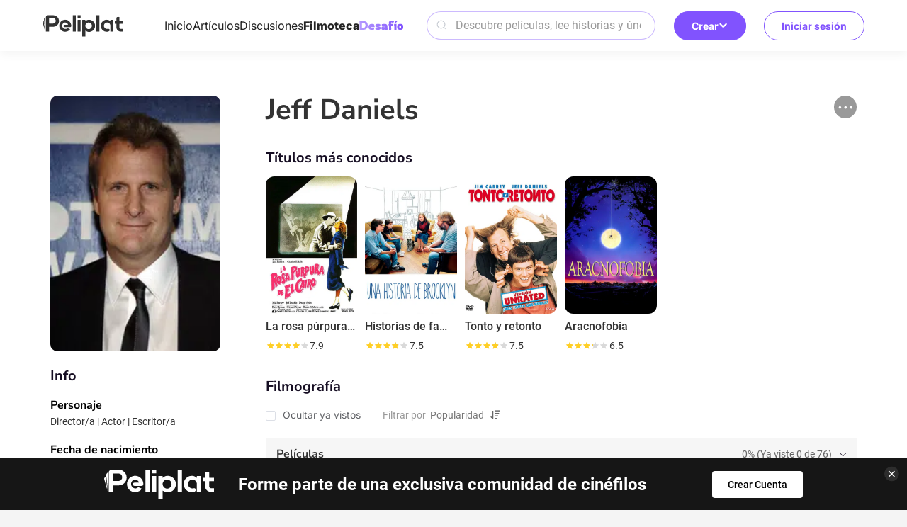

--- FILE ---
content_type: text/html; charset=utf-8
request_url: https://www.peliplat.com/es/library/celeb/pc12638479/jeff-daniels
body_size: 8174
content:
<!doctype html>
<html data-n-head-ssr lang="es" data-n-head="%7B%22lang%22:%7B%22ssr%22:%22es%22%7D%7D">
  <head >
    <title>Jeff Daniels</title><meta data-n-head="ssr" charset="utf-8"><meta data-n-head="ssr" name="viewport" content="width=device-width, user-scalable=no, initial-scale=1.0, maximum-scale=1.0, minimum-scale=1.0, viewport-fit=cover"><meta data-n-head="ssr" property="og:site_name" content="Peliplat"><meta data-n-head="ssr" name="twitter:site" content="@Peliplat"><meta data-n-head="ssr" data-hid="description" name="description" content=""><meta data-n-head="ssr" property="og:url" content="https://www.peliplat.com/es/library/celeb/pc12638479/jeff-daniels"><meta data-n-head="ssr" property="og:image" content="https://img.peliplat.com/api/resize/v1?imagePath=std/201609/8/c/8c3a933c8d0f0301d4f3200bc272df4b.jpg&amp;mode=LFIT&amp;width=600&amp;height=600&amp;limit=false"><meta data-n-head="ssr" property="og:title" content="Jeff Daniels"><meta data-n-head="ssr" property="og:description" content=""><meta data-n-head="ssr" property="twitter:image" content="https://img.peliplat.com/api/resize/v1?imagePath=std/201609/8/c/8c3a933c8d0f0301d4f3200bc272df4b.jpg&amp;mode=LFIT&amp;width=600&amp;height=600&amp;limit=false"><meta data-n-head="ssr" name="twitter:image:src" content="https://img.peliplat.com/api/resize/v1?imagePath=std/201609/8/c/8c3a933c8d0f0301d4f3200bc272df4b.jpg&amp;mode=LFIT&amp;width=600&amp;height=600&amp;limit=false"><meta data-n-head="ssr" name="twitter:title" content="Jeff Daniels"><meta data-n-head="ssr" name="twitter:description" content=""><meta data-n-head="ssr" name="twitter:card" content="summary"><meta data-n-head="ssr" data-hid="robots" name="robots" content="noindex,follow"><link data-n-head="ssr" rel="icon" type="image/x-icon" href="/logo.ico"><link data-n-head="ssr" rel="dns-prefetch" href="//fonts.googleapis.com"><link data-n-head="ssr" rel="preconnect" href="https://fonts.gstatic.com" crossorigin="true"><link data-n-head="ssr" rel="manifest" href="/manifest.json"><link data-n-head="ssr" rel="preload" type="font/woff2" as="font" href="/_nuxt/pc/fonts/Roboto-Bold.4535474.woff2" crossorigin="anonymous"><link data-n-head="ssr" rel="preload" type="font/woff2" as="font" href="/_nuxt/pc/fonts/Roboto-Medium.7077203.woff2" crossorigin="anonymous"><link data-n-head="ssr" rel="preload" type="font/woff2" as="font" href="/_nuxt/pc/fonts/Roboto-Regular.297d48e.woff2" crossorigin="anonymous"><link data-n-head="ssr" rel="preload" type="font/woff" as="font" href="/_nuxt/pc/fonts/element-icons.313f7da.woff" crossorigin="anonymous"><link data-n-head="ssr" rel="canonical" href="https://www.peliplat.com/es/library/celeb/pc12638479/jeff-daniels"><link data-n-head="ssr" rel="alternate" href="https://www.peliplat.com/en/library/celeb/pc12638479/jeff-daniels" hreflang="en"><link data-n-head="ssr" rel="alternate" href="https://www.peliplat.com/pt/library/celeb/pc12638479/jeff-daniels" hreflang="pt"><link data-n-head="ssr" rel="alternate" href="https://www.peliplat.com/es/library/celeb/pc12638479/jeff-daniels" hreflang="es"><link data-n-head="ssr" rel="alternate" href="https://www.peliplat.com/en/library/celeb/pc12638479/jeff-daniels" hreflang="x-default"><style data-n-head="ssr" type="text/css">
                        /* 防止 FOUC 的基础样式 */
                        html {
                            visibility: hidden;
                            opacity: 0;
                            transition: opacity 0.3s ease-in-out;
                        }
                        html.css-loaded, html.wf-active, html.wf-inactive {
                            visibility: visible;
                            opacity: 1;
                        }

                        /* 页面加载状态样式 */
                        html.page-loading {
                            pointer-events: none;
                        }

                        html.page-loading body::before {
                            content: &#x27;&#x27;;
                            position: fixed;
                            top: 0;
                            left: 0;
                            width: 100%;
                            height: 100%;
                            background: rgba(255, 255, 255, 0.8);
                            z-index: 9999;
                            backdrop-filter: blur(1px);
                        }

                        /* 骨架屏样式 */
                        .loading-skeleton {
                            background: linear-gradient(90deg, #f0f0f0 25%, #e0e0e0 50%, #f0f0f0 75%);
                            background-size: 200% 100%;
                            animation: loading 1.5s infinite;
                            border-radius: 4px;
                        }

                        @keyframes loading {
                            0% { background-position: 200% 0; }
                            100% { background-position: -200% 0; }
                        }

                        /* 关键 CSS - 防止布局跳动 */
                        body {
                            margin: 0;
                            font-family: -apple-system, BlinkMacSystemFont, &#x27;Segoe UI&#x27;, Roboto, &#x27;Helvetica Neue&#x27;, Arial, sans-serif;
                            -webkit-font-smoothing: antialiased;
                            -moz-osx-font-smoothing: grayscale;
                        }

                        /* 页面容器基础样式 */
                        .nuxt-progress {
                            position: fixed;
                            top: 0px;
                            left: 0px;
                            right: 0px;
                            height: 2px;
                            width: 0%;
                            opacity: 1;
                            transition: width 0.1s, opacity 0.4s;
                            background-color: #8153FE;
                            z-index: 999999;
                        }

                        /* 字体加载优化 */
                        html:not(.fonts-loaded) * {
                            font-display: swap;
                        }

                        /* 图片加载优化 */
                        img {
                            height: auto;
                        }

                        img[data-src] {
                            opacity: 0;
                            transition: opacity 0.3s;
                        }

                        img[data-loaded] {
                            opacity: 1;
                        }
                    </style><script data-n-head="ssr" data-hid="gtm-script">if(!window._gtm_init){window._gtm_init=1;(function(w,n,d,m,e,p){w[d]=(w[d]==1||n[d]=='yes'||n[d]==1||n[m]==1||(w[e]&&w[e][p]&&w[e][p]()))?1:0})(window,navigator,'doNotTrack','msDoNotTrack','external','msTrackingProtectionEnabled');(function(w,d,s,l,x,y){w[x]={};w._gtm_inject=function(i){if(w.doNotTrack||w[x][i])return;w[x][i]=1;w[l]=w[l]||[];w[l].push({'gtm.start':new Date().getTime(),event:'gtm.js'});var f=d.getElementsByTagName(s)[0],j=d.createElement(s);j.async=true;j.src='https://www.googletagmanager.com/gtm.js?id='+i;f.parentNode.insertBefore(j,f);};w[y]('GTM-T4TRCG9')})(window,document,'script','dataLayer','_gtm_ids','_gtm_inject')}</script><script data-n-head="ssr" src="https://challenges.cloudflare.com/turnstile/v0/api.js?render=explicit" async defer></script><link rel="preload" href="/_nuxt/pc/7b95c4e.js" as="script"><link rel="preload" href="/_nuxt/pc/_nuxt/css/vendors/app.65a3e0df.css" as="style"><link rel="preload" href="/_nuxt/pc/6f3c224.js" as="script"><link rel="preload" href="/_nuxt/pc/_nuxt/css/app.21d82ee5.css" as="style"><link rel="preload" href="/_nuxt/pc/79112bf.js" as="script"><link rel="preload" href="/_nuxt/pc/b984348.js" as="script"><link rel="preload" href="/_nuxt/pc/c9b59a1.js" as="script"><link rel="preload" href="/_nuxt/pc/a885dcd.js" as="script"><link rel="preload" href="/_nuxt/pc/41b569d.js" as="script"><link rel="preload" href="/_nuxt/pc/7a3f7d3.js" as="script"><link rel="stylesheet" href="/_nuxt/pc/_nuxt/css/vendors/app.65a3e0df.css"><link rel="stylesheet" href="/_nuxt/pc/_nuxt/css/app.21d82ee5.css">
  </head>
  <body >
    <noscript data-n-head="ssr" data-hid="gtm-noscript" data-pbody="true"><iframe src="https://www.googletagmanager.com/ns.html?id=GTM-T4TRCG9&" height="0" width="0" style="display:none;visibility:hidden" title="gtm"></iframe></noscript><div data-server-rendered="true" id="__nuxt"><!----><div id="__layout"><div class="app app_default"><div class="header_compo shadow_style" data-v-4e3973ac><div class="header_line main_container_lg one_level" data-v-4e3973ac><div class="logo" data-v-4e3973ac><a href="/es/home" data-v-4e3973ac><svg aria-hidden="true" class="svg-icon svg_icon" data-v-0fcd4710 data-v-4e3973ac> <use xlink:href="#i-core-home_logo" data-v-0fcd4710></use> </svg></a></div> <div class="main_header" data-v-4e3973ac><div class="left_part" data-v-4e3973ac><ul class="nav_bar" data-v-4e3973ac><li data-v-4e3973ac><a href="/es/home" data-v-4e3973ac>Inicio</a></li><li data-v-4e3973ac><a href="/es/article" data-v-4e3973ac>Artículos</a></li><li data-v-4e3973ac><a href="/es/discussion" data-v-4e3973ac>Discusiones</a></li><li class="active" data-v-4e3973ac><a href="/es/library" data-v-4e3973ac>Filmoteca</a></li><li data-v-4e3973ac><a href="/es/writing-challenge" data-v-4e3973ac><img loading="lazy" src="/_nuxt/pc/img/challenge-es.4a84587.svg" alt="image information" class="es" data-v-4e3973ac></a></li></ul></div> <div class="right_part" data-v-4e3973ac><div class="search_compo" data-v-4e3973ac><div class="search_input"><div class="el-input el-input--prefix el-input--suffix"><!----><input type="text" autocomplete="off" placeholder="Descubre películas, lee historias y únete a conversaciones" class="el-input__inner"><span class="el-input__prefix"><svg aria-hidden="true" class="header_search_icon svg-icon" data-v-0fcd4710> <use xlink:href="#i-core-home_search_2" data-v-0fcd4710></use> </svg><!----></span><!----><!----><!----></div></div> <div class="result_wrap" style="display:none;"><div class="search_con"><!----> <div class="hot_box" style="display:;"><div class="hot_title">Lo más buscado</div> <div class="no_data">No se encontraron resultados</div></div> <div class="result_box" style="display:none;"><!----> <!----></div></div></div></div> <div class="create" data-v-4e3973ac><div class="el-dropdown" data-v-4e3973ac><button class="button-reset create-btn" data-v-4e3973ac>
                            Crear
                            <svg aria-hidden="true" class="arrow-icon svg-icon" data-v-0fcd4710 data-v-4e3973ac> <use xlink:href="#i-core-see-more" data-v-0fcd4710></use> </svg></button> <ul class="el-dropdown-menu el-popper create-dropdown-menu" style="display:none;" data-v-4e3973ac><li tabindex="-1" class="el-dropdown-menu__item dropdown-item" data-v-4e3973ac><!----><div class="item-icon" data-v-4e3973ac><svg aria-hidden="true" class="svg-icon" data-v-0fcd4710 data-v-4e3973ac> <use xlink:href="#i-core-studio-article-pen-solid" data-v-0fcd4710></use> </svg></div> <div class="item-content" data-v-4e3973ac><div class="item-title" data-v-4e3973ac>Escribir un artículo</div> <div class="item-subtitle" data-v-4e3973ac>Comparte tus ideas</div></div> <div class="item-arrow" data-v-4e3973ac><svg aria-hidden="true" class="svg-icon" data-v-0fcd4710 data-v-4e3973ac> <use xlink:href="#i-core-see-more" data-v-0fcd4710></use> </svg></div></li><li tabindex="-1" class="el-dropdown-menu__item dropdown-item" data-v-4e3973ac><!----><div class="item-icon" data-v-4e3973ac><svg aria-hidden="true" class="svg-icon" data-v-0fcd4710 data-v-4e3973ac> <use xlink:href="#i-core-studio-discussion-solid" data-v-0fcd4710></use> </svg></div> <div class="item-content" data-v-4e3973ac><div class="item-title" data-v-4e3973ac>Empieza un debate</div> <div class="item-subtitle" data-v-4e3973ac>Haz una pregunta o comienza un debate</div></div> <div class="item-arrow" data-v-4e3973ac><svg aria-hidden="true" class="svg-icon" data-v-0fcd4710 data-v-4e3973ac> <use xlink:href="#i-core-see-more" data-v-0fcd4710></use> </svg></div></li><li tabindex="-1" class="el-dropdown-menu__item dropdown-item" data-v-4e3973ac><!----><div class="item-icon" data-v-4e3973ac><svg aria-hidden="true" class="svg-icon" data-v-0fcd4710 data-v-4e3973ac> <use xlink:href="#i-core-studio-list-solid" data-v-0fcd4710></use> </svg></div> <div class="item-content" data-v-4e3973ac><div class="item-title" data-v-4e3973ac>Crear una lista</div> <div class="item-subtitle" data-v-4e3973ac>Recomienda tus películas favoritas</div></div> <div class="item-arrow" data-v-4e3973ac><svg aria-hidden="true" class="svg-icon" data-v-0fcd4710 data-v-4e3973ac> <use xlink:href="#i-core-see-more" data-v-0fcd4710></use> </svg></div></li><li tabindex="-1" class="el-dropdown-menu__item dropdown-item" data-v-4e3973ac><!----><div class="item-icon" data-v-4e3973ac><svg aria-hidden="true" class="svg-icon" data-v-0fcd4710 data-v-4e3973ac> <use xlink:href="#i-core-studio-video-solid" data-v-0fcd4710></use> </svg></div> <div class="item-content" data-v-4e3973ac><div class="item-title" data-v-4e3973ac>Publica un video</div> <div class="item-subtitle" data-v-4e3973ac>Sube un video de una reacción o una reseña</div></div> <div class="item-arrow" data-v-4e3973ac><svg aria-hidden="true" class="svg-icon" data-v-0fcd4710 data-v-4e3973ac> <use xlink:href="#i-core-see-more" data-v-0fcd4710></use> </svg></div></li></ul></div></div></div></div> <div class="right-items" data-v-4e3973ac><!----> <div class="user" data-v-4e3973ac><button class="button-reset sign-btn" data-v-4e3973ac>Iniciar sesión</button></div></div></div> <!----> <!----></div> <div class="celeb_detail_page_new"><div class="main_container"><div class="el-row"><div class="left_con el-col el-col-24 el-col-xs-6 el-col-sm-6"><div class="poster_wrap"><div class="pic_proportion size2_3"><img loading="lazy" src="https://img.peliplat.com/api/resize/v1?imagePath=std/201609/8/c/8c3a933c8d0f0301d4f3200bc272df4b.jpg&amp;mode=MFIT&amp;width=304&amp;height=456&amp;limit=false" alt="Jeff Daniels" class="img_block"></div></div> <div class="info_wrap"><h3 class="wrap_title">Info</h3> <div class="margin_b20"><div class="bold">Personaje</div> <p class="note">Director/a | Actor | Escritor/a</p></div> <div class="margin_b20"><div class="bold">Fecha de nacimiento</div> <p class="note">19/02/1955</p></div> <!----> <div class="margin_b20"><div class="bold">Lugar de nacimiento</div> <p class="note">Athens, Georgia, USA</p></div> <div class="margin_b20"><div class="bold">Nombres alternativos</div> <p class="note">Джефф Деніелс</p><p class="note">杰夫·丹尼尔斯</p><p class="note">黛安·蓮恩</p><p class="note">제프 다니엘스</p></div></div> <!----></div> <div class="right_con el-col el-col-24 el-col-xs-18 el-col-sm-18"><div class="option_wrap"><div class="el-dropdown"><div class="btn"><svg aria-hidden="true" class="svg-icon" data-v-0fcd4710> <use xlink:href="#i-core-feed-card-more" data-v-0fcd4710></use> </svg></div> <ul class="el-dropdown-menu el-popper media_more_dropdown" style="display:none;"><li tabindex="-1" class="el-dropdown-menu__item"><!----><svg aria-hidden="true" class="svg-icon" data-v-0fcd4710> <use xlink:href="#i-core-arrow-share" data-v-0fcd4710></use> </svg>Compartir</li> <li tabindex="-1" class="el-dropdown-menu__item"><!----><svg aria-hidden="true" class="svg-icon" data-v-0fcd4710> <use xlink:href="#i-core-feed-card-report" data-v-0fcd4710></use> </svg>Denunciar</li></ul></div></div> <h1 class="celeb_title">Jeff Daniels</h1> <!----> <div class="margin_t48"><h3 class="wrap_title">
                        Títulos más conocidos
                    </h3> <div class="known_for"><div class="swiper-container"><div class="swiper-wrapper"><div class="swiper-slide"><div class="theater_film_card_compo"><a href="/es/library/movie/pp12685209/la-rosa-purpura-del-cairo"><div class="pic_proportion size2_3"><img loading="lazy" src="https://img.peliplat.com/api/resize/v1?imagePath=std/202211/e/3/e33aec7f11896fb89526e823ee35f97e.jpg&amp;mode=FILL&amp;width=400&amp;height=600&amp;limit=false&amp;c=1.jpg" alt="La rosa púrpura del Cairo" class="img_block"> <div class="option"><div class="btn watch"></div> <div class="btn watched"></div> <div class="btn more_icon"></div></div></div> <div class="el-tooltip title ellipsis"><h3>La rosa púrpura del Cairo</h3></div> <div class="rate_score_compo"><div class="score_wrap"><div role="slider" aria-valuenow="3.95" aria-valuetext="" aria-valuemin="0" aria-valuemax="5" tabindex="0" class="el-rate rate"><span class="el-rate__item" style="cursor:auto;"><i class="el-rate__icon el-icon-star-on" style="color:#FFCF25;"><!----></i></span><span class="el-rate__item" style="cursor:auto;"><i class="el-rate__icon el-icon-star-on" style="color:#FFCF25;"><!----></i></span><span class="el-rate__item" style="cursor:auto;"><i class="el-rate__icon el-icon-star-on" style="color:#FFCF25;"><!----></i></span><span class="el-rate__item" style="cursor:auto;"><i class="el-rate__icon el-icon-star-on" style="color:#D9D9D9;"><i class="el-rate__decimal el-icon-star-on" style="color:#FFCF25;width:95%;"></i></i></span><span class="el-rate__item" style="cursor:auto;"><i class="el-rate__icon el-icon-star-on" style="color:#D9D9D9;"><!----></i></span><!----></div> <span class="score">7.9</span></div> <div class="one_rate"><span class="score">7.9</span></div></div></a> <div class="el-dialog__wrapper" style="display:none;"><div role="dialog" aria-modal="true" aria-label="Agregar a mis listas" class="el-dialog add_to_list_compo" style="margin-top:15vh;width:607px;"><div class="el-dialog__header"><span class="el-dialog__title">Agregar a mis listas</span><button type="button" aria-label="Close" class="el-dialog__headerbtn"><i class="el-dialog__close el-icon el-icon-close"></i></button></div><!----><div class="el-dialog__footer"><span></span></div></div></div></div></div><div class="swiper-slide"><div class="theater_film_card_compo"><a href="/es/library/movie/pp12405925/historias-de-familia"><div class="pic_proportion size2_3"><img loading="lazy" src="https://img.peliplat.com/api/resize/v1?imagePath=std/202211/a/1/a14ab0e702bee228cb84a79ff0cf5911.jpg&amp;mode=FILL&amp;width=400&amp;height=600&amp;limit=false&amp;c=1.jpg" alt="Historias de familia" class="img_block"> <div class="option"><div class="btn watch"></div> <div class="btn watched"></div> <div class="btn more_icon"></div></div></div> <div class="el-tooltip title ellipsis"><h3>Historias de familia</h3></div> <div class="rate_score_compo"><div class="score_wrap"><div role="slider" aria-valuenow="3.75" aria-valuetext="" aria-valuemin="0" aria-valuemax="5" tabindex="0" class="el-rate rate"><span class="el-rate__item" style="cursor:auto;"><i class="el-rate__icon el-icon-star-on" style="color:#FFCF25;"><!----></i></span><span class="el-rate__item" style="cursor:auto;"><i class="el-rate__icon el-icon-star-on" style="color:#FFCF25;"><!----></i></span><span class="el-rate__item" style="cursor:auto;"><i class="el-rate__icon el-icon-star-on" style="color:#FFCF25;"><!----></i></span><span class="el-rate__item" style="cursor:auto;"><i class="el-rate__icon el-icon-star-on" style="color:#D9D9D9;"><i class="el-rate__decimal el-icon-star-on" style="color:#FFCF25;width:75%;"></i></i></span><span class="el-rate__item" style="cursor:auto;"><i class="el-rate__icon el-icon-star-on" style="color:#D9D9D9;"><!----></i></span><!----></div> <span class="score">7.5</span></div> <div class="one_rate"><span class="score">7.5</span></div></div></a> <div class="el-dialog__wrapper" style="display:none;"><div role="dialog" aria-modal="true" aria-label="Agregar a mis listas" class="el-dialog add_to_list_compo" style="margin-top:15vh;width:607px;"><div class="el-dialog__header"><span class="el-dialog__title">Agregar a mis listas</span><button type="button" aria-label="Close" class="el-dialog__headerbtn"><i class="el-dialog__close el-icon el-icon-close"></i></button></div><!----><div class="el-dialog__footer"><span></span></div></div></div></div></div><div class="swiper-slide"><div class="theater_film_card_compo"><a href="/es/library/movie/pp12665124/tonto-y-retonto"><div class="pic_proportion size2_3"><img loading="lazy" src="https://img.peliplat.com/api/resize/v1?imagePath=peliplat/default/20230613/fe4b2e722d1f6fd2d8829200d47bc690.jpeg&amp;source=s3-peliplat&amp;mode=FILL&amp;width=400&amp;height=600&amp;limit=false&amp;c=1.jpg" alt="Tonto y retonto" class="img_block"> <div class="option"><div class="btn watch"></div> <div class="btn watched"></div> <div class="btn more_icon"></div></div></div> <div class="el-tooltip title ellipsis"><h3>Tonto y retonto</h3></div> <div class="rate_score_compo"><div class="score_wrap"><div role="slider" aria-valuenow="3.75" aria-valuetext="" aria-valuemin="0" aria-valuemax="5" tabindex="0" class="el-rate rate"><span class="el-rate__item" style="cursor:auto;"><i class="el-rate__icon el-icon-star-on" style="color:#FFCF25;"><!----></i></span><span class="el-rate__item" style="cursor:auto;"><i class="el-rate__icon el-icon-star-on" style="color:#FFCF25;"><!----></i></span><span class="el-rate__item" style="cursor:auto;"><i class="el-rate__icon el-icon-star-on" style="color:#FFCF25;"><!----></i></span><span class="el-rate__item" style="cursor:auto;"><i class="el-rate__icon el-icon-star-on" style="color:#D9D9D9;"><i class="el-rate__decimal el-icon-star-on" style="color:#FFCF25;width:75%;"></i></i></span><span class="el-rate__item" style="cursor:auto;"><i class="el-rate__icon el-icon-star-on" style="color:#D9D9D9;"><!----></i></span><!----></div> <span class="score">7.5</span></div> <div class="one_rate"><span class="score">7.5</span></div></div></a> <div class="el-dialog__wrapper" style="display:none;"><div role="dialog" aria-modal="true" aria-label="Agregar a mis listas" class="el-dialog add_to_list_compo" style="margin-top:15vh;width:607px;"><div class="el-dialog__header"><span class="el-dialog__title">Agregar a mis listas</span><button type="button" aria-label="Close" class="el-dialog__headerbtn"><i class="el-dialog__close el-icon el-icon-close"></i></button></div><!----><div class="el-dialog__footer"><span></span></div></div></div></div></div><div class="swiper-slide"><div class="theater_film_card_compo"><a href="/es/library/movie/pp12669866/aracnofobia"><div class="pic_proportion size2_3"><img loading="lazy" src="https://img.peliplat.com/api/resize/v1?imagePath=std/202012/8/5/85ed66b4a4211a693db7a351d357a2fe.jpg&amp;mode=FILL&amp;width=400&amp;height=600&amp;limit=false&amp;c=1.jpg" alt="Aracnofobia" class="img_block"> <div class="option"><div class="btn watch"></div> <div class="btn watched"></div> <div class="btn more_icon"></div></div></div> <div class="el-tooltip title ellipsis"><h3>Aracnofobia</h3></div> <div class="rate_score_compo"><div class="score_wrap"><div role="slider" aria-valuenow="3.25" aria-valuetext="" aria-valuemin="0" aria-valuemax="5" tabindex="0" class="el-rate rate"><span class="el-rate__item" style="cursor:auto;"><i class="el-rate__icon el-icon-star-on" style="color:#FFCF25;"><!----></i></span><span class="el-rate__item" style="cursor:auto;"><i class="el-rate__icon el-icon-star-on" style="color:#FFCF25;"><!----></i></span><span class="el-rate__item" style="cursor:auto;"><i class="el-rate__icon el-icon-star-on" style="color:#FFCF25;"><!----></i></span><span class="el-rate__item" style="cursor:auto;"><i class="el-rate__icon el-icon-star-on" style="color:#D9D9D9;"><i class="el-rate__decimal el-icon-star-on" style="color:#FFCF25;width:25%;"></i></i></span><span class="el-rate__item" style="cursor:auto;"><i class="el-rate__icon el-icon-star-on" style="color:#D9D9D9;"><!----></i></span><!----></div> <span class="score">6.5</span></div> <div class="one_rate"><span class="score">6.5</span></div></div></a> <div class="el-dialog__wrapper" style="display:none;"><div role="dialog" aria-modal="true" aria-label="Agregar a mis listas" class="el-dialog add_to_list_compo" style="margin-top:15vh;width:607px;"><div class="el-dialog__header"><span class="el-dialog__title">Agregar a mis listas</span><button type="button" aria-label="Close" class="el-dialog__headerbtn"><i class="el-dialog__close el-icon el-icon-close"></i></button></div><!----><div class="el-dialog__footer"><span></span></div></div></div></div></div></div></div> <!----></div></div> <!----> <!----></div></div></div> <div id="preview_img_container" class="preview_box"><div class="el-image" style="width:1px;height:1px;"><div class="el-image__placeholder"></div><!----></div></div> <div class="el-dialog__wrapper" style="display:none;"><div role="dialog" aria-modal="true" aria-label="Compartir en..." class="el-dialog share_compo" style="margin-top:30vh;width:607px;"><div class="el-dialog__header"><span class="el-dialog__title">Compartir en...</span><button type="button" aria-label="Close" class="el-dialog__headerbtn"><i class="el-dialog__close el-icon el-icon-close"></i></button></div><!----><!----></div></div> <div class="el-dialog__wrapper" style="display:none;"><div role="dialog" aria-modal="true" aria-label="Informe de error" class="el-dialog info_mistake_compo" style="margin-top:15vh;width:607px;"><div class="el-dialog__header"><span class="el-dialog__title">Informe de error</span><button type="button" aria-label="Close" class="el-dialog__headerbtn"><i class="el-dialog__close el-icon el-icon-close"></i></button></div><!----><div class="el-dialog__footer"><div class="dialog-footer"><button type="button" class="el-button el-button--default"><!----><!----><span>Enviar</span></button> <p>
            Acepto los <a href="/es/terms-of-use" target="_blank">Términos de Uso </a>y la <a href="/es/privacy-policy" target="_blank">Política de Privacidad</a> y declaro que la información publicada es genuina y no fue copiada de una fuente ajena.
        </p></div></div></div></div> <!----></div> <div class="footer_compo"><div class="detail_wrap"><div class="main_container_lg flex_center"><a href="/es/home" class="logo"><img loading="lazy" src="/_nuxt/pc/img/logo_white.55b7e3a.svg" alt="logo"></a> <p class="slogan">Hablemos de cine</p> <div class="flex_row text_row"><a href="/es/article">Artículos</a> <a href="/es/discussion">Discusiones</a> <a href="/es/video">Videos</a> <a href="/es/library/movie">Filmoteca</a></div> <div class="flex_row text_row"><a href="/es/help-center" target="_blank">Ayuda</a> <a href="/es/privacy-policy" target="_blank">Política de Privacidad</a> <a href="/es/terms-of-use" target="_blank">Términos de Uso</a> <div class="feedback">Opinión del usuario</div> <a href="/es/what-is-peliplat" class="about">¿Qué es Peliplat?</a></div> <div class="flex_row social"><a href="https://www.instagram.com/peliplatlat/" target="_blank" class="link"><svg aria-hidden="true" class="icon svg-icon" data-v-0fcd4710> <use xlink:href="#i-core-social-instagram" data-v-0fcd4710></use> </svg></a><a href="https://www.tiktok.com/@peliplatlat" target="_blank" class="link"><svg aria-hidden="true" class="icon svg-icon" data-v-0fcd4710> <use xlink:href="#i-core-social-tiktok" data-v-0fcd4710></use> </svg></a><a href="https://www.linkedin.com/company/peliplat/" target="_blank" class="link"><svg aria-hidden="true" class="icon svg-icon" data-v-0fcd4710> <use xlink:href="#i-core-social-linkedin" data-v-0fcd4710></use> </svg></a><a href="https://www.youtube.com/@Peliplat" target="_blank" class="link"><svg aria-hidden="true" class="icon svg-icon" data-v-0fcd4710> <use xlink:href="#i-core-social-youtube" data-v-0fcd4710></use> </svg></a><a href="https://chat.whatsapp.com/KejHtGEnRN2CAlkos4BWQx" target="_blank" class="link"><svg aria-hidden="true" class="icon svg-icon" data-v-0fcd4710> <use xlink:href="#i-core-social-whatsapp" data-v-0fcd4710></use> </svg></a></div> <!----></div></div> <div class="copyright_wrap">Copyright © 2020-2025 Peliplat Technology Co., Ltd. Todos los derechos reservados.</div> <div class="el-dialog__wrapper" style="display:none;"><div role="dialog" aria-modal="true" aria-label="Opinión del usuario" class="el-dialog info_mistake_compo" style="margin-top:15vh;width:607px;"><div class="el-dialog__header"><span class="el-dialog__title">Opinión del usuario</span><button type="button" aria-label="Close" class="el-dialog__headerbtn"><i class="el-dialog__close el-icon el-icon-close"></i></button></div><!----><div class="el-dialog__footer"><div class="dialog-footer"><button type="button" class="el-button el-button--default"><!----><!----><span>Enviar</span></button></div></div></div></div></div> <!----> <!----></div></div></div><script>window.__NUXT__=(function(a,b,c,d,e,f,g,h,i,j,k,l,m,n,o,p,q,r,s,t,u,v,w,x,y,z,A,B,C,D,E,F,G,H,I,J){G[0]={languageCode:H,name:m};G[1]={languageCode:q,name:m};G[2]={languageCode:I,name:m};return {layout:"default",data:[{person_id:r,celebsDetailData:{typeForId:"celeb",personId:10088006,pcId:r,name:m,photoUrl:"https:\u002F\u002Fimg.peliplat.com\u002Fapi\u002Fresize\u002Fv1?imagePath=std\u002F201609\u002F8\u002Fc\u002F8c3a933c8d0f0301d4f3200bc272df4b.jpg",role:[h,o,5,6],biography:f,birthDay:"19\u002F02\u002F1955",deathDay:f,birthPlace:"Athens, Georgia, USA",knownFor:[{mediaId:10859737,ppId:"pp12685209",title:"La rosa púrpura del Cairo",photoUrl:"https:\u002F\u002Fimg.peliplat.com\u002Fapi\u002Fresize\u002Fv1?imagePath=std\u002F202211\u002Fe\u002F3\u002Fe33aec7f11896fb89526e823ee35f97e.jpg",publicationYear:1985,rating:"7.9",voteCount:a,mediaType:b,rank:a,popularity:a,watchStatus:a,watchListStatus:a,runtime:a,summary:f,inWatchlist:c},{mediaId:10304261,ppId:"pp12405925",title:"Historias de familia",photoUrl:"https:\u002F\u002Fimg.peliplat.com\u002Fapi\u002Fresize\u002Fv1?imagePath=std\u002F202211\u002Fa\u002F1\u002Fa14ab0e702bee228cb84a79ff0cf5911.jpg",publicationYear:2005,rating:s,voteCount:a,mediaType:b,rank:a,popularity:9601900,watchStatus:a,watchListStatus:a,runtime:a,summary:f,inWatchlist:c},{mediaId:10141958,ppId:"pp12665124",title:"Tonto y retonto",photoUrl:"https:\u002F\u002Fimg.peliplat.com\u002Fapi\u002Fresize\u002Fv1?imagePath=peliplat\u002Fdefault\u002F20230613\u002Ffe4b2e722d1f6fd2d8829200d47bc690.jpeg&source=s3-peliplat",publicationYear:1994,rating:s,voteCount:a,mediaType:b,rank:a,popularity:9896400,watchStatus:a,watchListStatus:a,runtime:a,summary:f,inWatchlist:c},{mediaId:12049233,ppId:"pp12669866",title:"Aracnofobia",photoUrl:"https:\u002F\u002Fimg.peliplat.com\u002Fapi\u002Fresize\u002Fv1?imagePath=std\u002F202012\u002F8\u002F5\u002F85ed66b4a4211a693db7a351d357a2fe.jpg",publicationYear:1990,rating:"6.5",voteCount:a,mediaType:b,rank:a,popularity:9504200,watchStatus:a,watchListStatus:a,runtime:a,summary:f,inWatchlist:c}],hot:2147483647,winNum:o,nomineeNum:8,events:[{eventName:"Premios Primetime Emmy, EUA",eventIcon:"https:\u002F\u002Fimg.peliplat.com\u002Fapi\u002Fresize\u002Fv1?imagePath=peliplat\u002Fdefault\u002F20250416\u002F8930cd8763bbfb703baec2ffeea4292e.png&source=s3-peliplat",awards:[{awardName:"Primetime Emmy",categories:[{category:t,winOrNominee:h,year:a,relate:[{id:u,pid:v,name:w,poster:x,type:b,year:p}]},{category:y,winOrNominee:a,year:a,relate:[{id:z,pid:A,name:B,poster:C,type:b,year:p}]},{category:n,winOrNominee:a,year:a,relate:[{id:i,pid:j,name:k,poster:l,type:b,year:D}]},{category:n,winOrNominee:a,year:a,relate:[{id:i,pid:j,name:k,poster:l,type:b,year:E}]},{category:n,winOrNominee:h,year:a,relate:[{id:i,pid:j,name:k,poster:l,type:b,year:F}]}],winner:[{category:n,winOrNominee:h,year:a,relate:[{id:i,pid:j,name:k,poster:l,type:b,year:F}]},{category:t,winOrNominee:h,year:a,relate:[{id:u,pid:v,name:w,poster:x,type:b,year:p}]}],nominated:[{category:n,winOrNominee:a,year:a,relate:[{id:i,pid:j,name:k,poster:l,type:b,year:D},{id:i,pid:j,name:k,poster:l,type:b,year:E}]},{category:y,winOrNominee:a,year:a,relate:[{id:z,pid:A,name:B,poster:C,type:b,year:p}]}]}],winNum:o,nomineeNum:b,latestEventInfoId:1151}],aka:["Джефф Деніелс","杰夫·丹尼尔斯","黛安·蓮恩","제프 다니엘스"],names:G},seoInfo:g,pageTitle:m,langTitle:G,allPath:"https:\u002F\u002Fwww.peliplat.com\u002Fes\u002Flibrary\u002Fceleb\u002Fpc12638479\u002Fjeff-daniels"}],fetch:{},error:d,state:{isMobile:c,isPC:e,clientType:o,client:"web",locales:[H,q,I],locale:q,region:f,cookieMaxExpires:new Date(2084422564313),userInfo:d,userInfoUpdateTime:d,userId:g,token:g,userName:g,avatar:g,domainName:"https:\u002F\u002Fwww.peliplat.com\u002F",whiteList:["\u002Fapi\u002Fweb\u002Fuvs\u002FgetVideoDetail\u002Fv2"],searchPopShow:c,uploadImage:c,interactionArticleList:{},interactionVideoList:{},interactionFollowList:{},interactionMetaList:{},interactionReviewList:{},interactionCollectList:{},interactionDiscussionList:{},uidWithUsername:{},backtopVisible:e,nuxtId:"bbfde9161d2e427ba3cf060c4b889899",movie:{filterOptions:d},tv:{filterOptions:d},home:{activeNav:"foryou"},article:{showShadow:e},discussion:{showShadow:e,initOptions:d},light:{dataEnabled:c,lightNumloading:c,availableLight:a,totalLight:a,rewardLight:a},message:{newsReadDate:f,statsLoading:c,stats:{latestAnnouncement:d,latestSysMsg:d,latestFollowerMsg:d,newActivityMsgAmount:a,newCommentMsgAmount:a,newFavoriteMsgAmount:a,newFollowers:a,newLightMsgAmount:a,newLikeMsgAmount:a,newMsg:c,newMsgAmount:a,newNewsAmount:a,newSysMsgAmount:a}}},serverRendered:e,routePath:"\u002Fes\u002Flibrary\u002Fceleb\u002Fpc12638479\u002Fjeff-daniels",config:{baseUrl:"https:\u002F\u002Fwww.peliplat.com",serverBaseUrl:"http:\u002F\u002Fpeliplat-gateway:8080",NODE_ENV:"production",PROMETHEUS_ENABLED:e,PROMETHEUS_SERVICE_NAME:J,PROMETHEUS_METRICS_PREFIX:"peliplat_",SENSOR_SERVER_URL:"https:\u002F\u002Fwww.peliplat.com\u002F_static\u002F8957g605H93f2UQ4",FP_API_KEY:"I1mMtVkjp0t5XHsCWTbR",FP_ENDPOINT:"https:\u002F\u002Feo.peliplat.com",FP_SCRIPT_PATH:"https:\u002F\u002Feo.peliplat.com\u002Fweb\u002Fv\u003Cversion\u003E\u002F\u003CapiKey\u003E\u002Floader_v\u003CloaderVersion\u003E.js",FARO_ENDPOINT:"https:\u002F\u002Fwww.peliplat.com\u002F_static\u002F8957g605H93f2UQ6",HYPERDX_API_KEY:"58d9578c-d8f5-47b9-af38-cda809594148",HYPERDX_BROWSER_ENABLED:e,HYPERDX_SERVER_ENABLED:e,HYPERDX_SERVICE_NAME:J,HYPERDX_CLIENT_NAME:"peliplat-website-pc-client",HYPERDX_CONSOLE_CAPTURE:e,HYPERDX_ENDPOINT:g,HYPERDX_BROWSER_ENDPOINT:"https:\u002F\u002Ftrace.peliplat.com",HYPERDX_DEBUG:g,HYPERDX_DISABLE_REPLAY:e,HYPERDX_SESSION_SAMPLE_RATE:.1,HYPERDX_ERROR_SESSION_SAMPLE_RATE:h,GOOGLE_CLIENT_ID:"531082202082-4b3cr894thn3his34j7dfm8cbaflcatl.apps.googleusercontent.com",TURNSTILE_SITEKEY_INVISIBLE:"0x4AAAAAACBUr276OJeqB74a",TURNSTILE_SITEKEY_MANAGED:"0x4AAAAAACBUq26QPtezdJh0",API_PREFIX:"\u002Fapi\u002Fweb",_app:{basePath:"\u002F",assetsPath:"\u002F_nuxt\u002Fpc\u002F",cdnURL:d}}}}(0,3,false,null,true,"",void 0,1,10375829,"pp10771275","The Newsroom","https:\u002F\u002Fimg.peliplat.com\u002Fapi\u002Fresize\u002Fv1?imagePath=peliplat\u002Fdefault\u002F20251217\u002Fa4a82b8a6e6112a5e52a69ec28af581e.jpeg&source=s3-peliplat","Jeff Daniels","Mejor actor en una serie dramática",2,2018,"es","pc12638479","7.5","Mejor actor de reparto en una miniserie o película",10106087,"pp15514144","Godless","https:\u002F\u002Fimg.peliplat.com\u002Fapi\u002Fresize\u002Fv1?imagePath=peliplat\u002Fdefault\u002F20220915\u002Fa7d6d22c332b2337979b7a349cfe8d35.jpeg&source=s3-peliplat","Mejor actor en una miniserie o un telefilme",10116768,"pp14556314","The Looming Tower","https:\u002F\u002Fimg.peliplat.com\u002Fapi\u002Fresize\u002Fv1?imagePath=std\u002F201803\u002F8\u002F6\u002F86f99b2215eba2876e31c143d2fbad05.jpg",2015,2014,2013,Array(3),"en","pt","peliplat-website-pc"));</script><script src="/_nuxt/pc/7b95c4e.js" defer></script><script src="/_nuxt/pc/b984348.js" defer></script><script src="/_nuxt/pc/c9b59a1.js" defer></script><script src="/_nuxt/pc/a885dcd.js" defer></script><script src="/_nuxt/pc/41b569d.js" defer></script><script src="/_nuxt/pc/7a3f7d3.js" defer></script><script src="/_nuxt/pc/6f3c224.js" defer></script><script src="/_nuxt/pc/79112bf.js" defer></script>
  <script>(function(){function c(){var b=a.contentDocument||a.contentWindow.document;if(b){var d=b.createElement('script');d.innerHTML="window.__CF$cv$params={r:'9c1ceba2ae339de8',t:'MTc2OTA2MjU2NA=='};var a=document.createElement('script');a.src='/cdn-cgi/challenge-platform/scripts/jsd/main.js';document.getElementsByTagName('head')[0].appendChild(a);";b.getElementsByTagName('head')[0].appendChild(d)}}if(document.body){var a=document.createElement('iframe');a.height=1;a.width=1;a.style.position='absolute';a.style.top=0;a.style.left=0;a.style.border='none';a.style.visibility='hidden';document.body.appendChild(a);if('loading'!==document.readyState)c();else if(window.addEventListener)document.addEventListener('DOMContentLoaded',c);else{var e=document.onreadystatechange||function(){};document.onreadystatechange=function(b){e(b);'loading'!==document.readyState&&(document.onreadystatechange=e,c())}}}})();</script></body>
</html>


--- FILE ---
content_type: application/javascript; charset=UTF-8
request_url: https://www.peliplat.com/_nuxt/pc/1a0a383.js
body_size: 633
content:
(window.webpackJsonp=window.webpackJsonp||[]).push([[396],{1223:function(e,o,n){"use strict";n.r(o);var r=n(1600),t=n.n(r),d=n(1601),w=n.n(d),symbol=new t.a({id:"i-core-feed-like-new-pc",use:"i-core-feed-like-new-pc-usage",viewBox:"0 0 20 18",content:'<symbol xmlns="http://www.w3.org/2000/svg" viewBox="0 0 20 18" fill="none" id="i-core-feed-like-new-pc">\n  <path d="M1.96546 8.02734H5.98285V16.7317H1.96546C1.78788 16.7317 1.61758 16.6611 1.49201 16.5356C1.36644 16.41 1.2959 16.2397 1.2959 16.0621V8.69691C1.2959 8.51933 1.36644 8.34902 1.49201 8.22345C1.61758 8.09789 1.78788 8.02734 1.96546 8.02734Z" stroke="currentColor" stroke-width="1.65" stroke-linecap="round" stroke-linejoin="round" />\n  <path d="M5.98242 8.02573L9.33025 1.33008C10.0406 1.33008 10.7218 1.61225 11.2241 2.11452C11.7263 2.61679 12.0085 3.29802 12.0085 4.00834V6.01703H17.365C17.555 6.01709 17.7428 6.05756 17.9159 6.13575C18.089 6.21394 18.2435 6.32807 18.3691 6.47056C18.4948 6.61304 18.5886 6.78062 18.6445 6.96217C18.7004 7.14373 18.717 7.33509 18.6933 7.52356L17.6889 15.5583C17.6482 15.8819 17.4907 16.1794 17.2462 16.3952C17.0017 16.6109 16.6868 16.73 16.3607 16.7301H5.98242" stroke="currentColor" stroke-width="1.65" stroke-linecap="round" stroke-linejoin="round" />\n  <path d="M5.69922 16.2773V8.02734" stroke="currentColor" stroke-width="1.65" />\n</symbol>'});w.a.add(symbol);o.default=symbol}}]);

--- FILE ---
content_type: application/javascript; charset=UTF-8
request_url: https://www.peliplat.com/_nuxt/pc/bfecf5c.js
body_size: 804
content:
(window.webpackJsonp=window.webpackJsonp||[]).push([[406],{1233:function(e,t,n){"use strict";n.r(t);var o=n(1600),d=n.n(o),r=n(1601),C=n.n(r),symbol=new d.a({id:"i-core-feed-media-pc",use:"i-core-feed-media-pc-usage",viewBox:"0 0 18 18",content:'<symbol viewBox="0 0 18 18" fill="none" xmlns="http://www.w3.org/2000/svg" id="i-core-feed-media-pc">\n<g clip-path="url(#i-core-feed-media-pc_clip0_8310_5174)">\n<path d="M9 14.7002C11.8995 14.7002 14.25 12.3497 14.25 9.4502C14.25 6.5507 11.8995 4.2002 9 4.2002C6.1005 4.2002 3.75 6.5507 3.75 9.4502C3.75 12.3497 6.1005 14.7002 9 14.7002Z" stroke="#13386C" stroke-width="1.08" stroke-linejoin="round" />\n<path d="M8.99844 7.87383C9.43337 7.87383 9.78594 7.52126 9.78594 7.08633C9.78594 6.65139 9.43337 6.29883 8.99844 6.29883C8.5635 6.29883 8.21094 6.65139 8.21094 7.08633C8.21094 7.52126 8.5635 7.87383 8.99844 7.87383Z" stroke="#13386C" stroke-width="1.05" stroke-linejoin="round" />\n<path d="M8.99844 12.5984C9.43337 12.5984 9.78594 12.2459 9.78594 11.8109C9.78594 11.376 9.43337 11.0234 8.99844 11.0234C8.5635 11.0234 8.21094 11.376 8.21094 11.8109C8.21094 12.2459 8.5635 12.5984 8.99844 12.5984Z" stroke="#13386C" stroke-width="1.05" stroke-linejoin="round" />\n<path d="M6.63516 10.2361C7.07009 10.2361 7.42266 9.88357 7.42266 9.44863C7.42266 9.0137 7.07009 8.66113 6.63516 8.66113C6.20022 8.66113 5.84766 9.0137 5.84766 9.44863C5.84766 9.88357 6.20022 10.2361 6.63516 10.2361Z" stroke="#13386C" stroke-width="1.05" stroke-linejoin="round" />\n<path d="M11.3617 10.2361C11.7967 10.2361 12.1492 9.88357 12.1492 9.44863C12.1492 9.0137 11.7967 8.66113 11.3617 8.66113C10.9268 8.66113 10.5742 9.0137 10.5742 9.44863C10.5742 9.88357 10.9268 10.2361 11.3617 10.2361Z" stroke="#13386C" stroke-width="1.05" stroke-linejoin="round" />\n<path d="M9 14.6992H14.25" stroke="#13386C" stroke-width="1.05" stroke-linecap="round" />\n</g>\n<defs>\n<clipPath id="i-core-feed-media-pc_clip0_8310_5174">\n<rect width="12.6" height="12.6" fill="white" transform="translate(2.69922 3.14844)" />\n</clipPath>\n</defs>\n</symbol>'});C.a.add(symbol);t.default=symbol}}]);

--- FILE ---
content_type: image/svg+xml
request_url: https://www.peliplat.com/_nuxt/pc/img/vertification_blue.8fc885d.svg
body_size: 723
content:
<svg width="48" height="48" viewBox="0 0 48 48" fill="none" xmlns="http://www.w3.org/2000/svg">
<path d="M20.2314 5.16113C22.3125 3.08025 25.6866 3.08016 27.7676 5.16113L30.6172 8.01074H34.6543C37.5972 8.01084 39.9824 10.3969 39.9824 13.3398V17.376L42.8389 20.2334C44.9199 22.3144 44.9199 25.6885 42.8389 27.7695L39.9824 30.626V34.6543C39.9824 37.5972 37.5972 39.9833 34.6543 39.9834H30.625L27.7676 42.8408C25.6866 44.9218 22.3125 44.9218 20.2314 42.8408L17.374 39.9834H13.3389C10.396 39.9833 8.01074 37.5972 8.01074 34.6543V30.6201L5.15918 27.7695C3.0782 25.6886 3.07827 22.3144 5.15918 20.2334L8.01074 17.3818V13.3398C8.01074 10.3969 10.396 8.01084 13.3389 8.01074H17.3818L20.2314 5.16113Z" fill="white"/>
<path d="M20.2314 5.16113C22.3125 3.08025 25.6866 3.08016 27.7676 5.16113L30.6172 8.01074H34.6543C37.5972 8.01084 39.9824 10.3969 39.9824 13.3398V17.376L42.8389 20.2334C44.9199 22.3144 44.9199 25.6885 42.8389 27.7695L39.9824 30.626V34.6543C39.9824 37.5972 37.5972 39.9833 34.6543 39.9834H30.625L27.7676 42.8408C25.6866 44.9218 22.3125 44.9218 20.2314 42.8408L17.374 39.9834H13.3389C10.396 39.9833 8.01074 37.5972 8.01074 34.6543V30.6201L5.15918 27.7695C3.0782 25.6886 3.07827 22.3144 5.15918 20.2334L8.01074 17.3818V13.3398C8.01074 10.3969 10.396 8.01084 13.3389 8.01074H17.3818L20.2314 5.16113Z" fill="#4BB9FF"/>
<path d="M13.8003 17.8809H22.7389V18.6339C22.201 18.7068 21.825 18.8222 21.6207 18.9855C21.4122 19.1482 21.308 19.4018 21.308 19.7493C21.308 20.2421 21.6541 21.2888 22.347 22.8886C23.0399 24.4861 24.0122 26.4879 25.2681 28.8927C26.5785 25.9848 27.4799 23.888 27.9643 22.6026C28.448 21.3137 28.6899 20.4304 28.6899 19.9484C28.6899 19.5464 28.5648 19.2427 28.3192 19.0435C28.0686 18.8403 27.6558 18.7068 27.0755 18.6446V17.8809H33.9737V18.6447C33.297 18.6954 32.7341 18.906 32.2792 19.2751C31.8288 19.6483 31.3069 20.3971 30.7228 21.531C29.9381 23.0735 29.0656 24.8948 28.0974 26.9988C27.1339 29.1022 26.1487 31.3443 25.1475 33.7195C24.6787 34.5778 23.1943 34.607 22.7849 33.7195C22.2428 32.6082 21.5003 31.0796 20.5606 29.1245C17.1971 22.1395 14.9814 18.6447 13.9216 18.6447H13.8003V17.8809Z" fill="white"/>
</svg>


--- FILE ---
content_type: application/javascript; charset=UTF-8
request_url: https://www.peliplat.com/_nuxt/pc/16178ee.js
body_size: 34505
content:
(window.webpackJsonp=window.webpackJsonp||[]).push([[749],{1028:function(e){e.exports=JSON.parse('{"lang":{"now":"ES"},"header_nav":{"home":"Inicio","Videos":"Videos","Articles":"Artículos","lists":"Listas","Library":"Filmoteca","MyStudio":"Mi estudio","movies":"Películas","TVShows":"Series","celebs":"Celebridades","Discussions":"Discusiones","login":"Iniciar sesión","signUp":"Crear cuenta","languageSetting":"Configuración de idioma","userInfo":{"watchList":"Quiero ver","collectList":"Mis listas","favorite":"Favoritos","ratingReviews":"Puntuaciones y reseñas","myTest":"Mis quizzes","settings":"Configuración","MyChannel":"Mi canal","InviteFriends":"Invitar amistades","logout":"Cerrar sesión","MyProfile":"Mi perfil"},"search":{"HotSearch":"Lo más buscado","NoResults":"No se encontraron resultados","AdvancedSearch":"Más resultados","How":"Búsqueda...","Movies":"Película","TVShows":"Serie","Celebs":"Celebridad","ResultsFor":"Resultados para","SearchWithPP":"Buscar por número PP/título","searchHistory":"Historial","Search":"Buscar","SeeResults":"Ver todos los resultados"},"Games":"Juegos","WriteAnArticle":"Escribir un artículo","CreateAList":"Crear una lista","UploadAVideo":"Subir un video","UploadAVideoDesc":"Sube un video de una reacción o una reseña","PublishAColumn":"Publicar una columna","Inbox":"Buzón","Profile":"Perfil","Wallet":"Billetera","loginSignUp":"Crear cuenta / Iniciar sesión ","CreateVideo":"Crear video","CreateArticle":"Crear artículo","CreateList":"Crear lista","ManagePosts":"Gestionar publicaciones","PostArticle":"Publicar artículo","PostVideo":"Publica un video","PostList":"Publicar lista","Post":"Publicar","Create":"Crear","ShareYourInsight":"Comparte tus ideas","AskAQ":"Haz una pregunta o comienza un debate","RecommendYourFilm":"Recomienda tus películas favoritas"},"footer_nav":{"FollowUs":"Síguenos","Copyright":"Copyright © 2020-2025 Peliplat Technology Co., Ltd. Todos los derechos reservados.","MOVIES":"PELÍCULAS","AllMovies":"Todas las películas","TopRatedMovies":"Películas mejor puntuadas","MostPopularMovies":"Películas más populares","TVSHOWS":"SERIES","AllTVShows":"Todas las series","OnTheAir":"Al aire","TopRatedTVShows":"Series mejor puntuadas","MostPopularTVShows":"Series más populares","Celebs":"CELEBRIDADES","AllCelebs":"Todas las celebridades","BornToday":"Cumplen años hoy","Legal":"GENERAL","TermsOfUse":"Términos de Uso","PrivacyPolicy":"Política de Privacidad","HelpCenter":"Ayuda","Feedback":"Opinión del usuario","Videos":"Videos","Articles":"Artículos","lists":"Listas","Library":"Filmoteca","WhatPeliplat":"¿Qué es Peliplat?","MainSections":"Secciones principales","Games":"Juegos","Quizzes":"Quizzes","CinemaChallenge":"Pelitrivia","MuchMoreThanDatabase":"Hablemos de cine"},"home_page":{"welcome":{"slogan":"Peliplat – El punto de encuentro para los amantes del cine","lists":"Encuentra toda la info sobre series y películas","news":"Toma los quizzes más divertidos","tvShows":"Crea listas únicas","videoError":"El navegador no soporta la reproducción de video","signUp":"Crear cuenta"},"ViewMore":"Ver más","ViewAll":"Ver más","addToList":"Agregar a mis listas","Articles":"Artículos","Lists":"Listas","Videos":"Videos","Explore":"Explorar","Following":"Siguiendo","NoFeedData":"Aún no hay publicaciones. ¡Estáte atento!","CreateVideo":"Crear video","CreateArticle":"Crear artículo","CreateList":"Crear lista","PostArticle":"Publicar artículo","PostVideo":"Publicar video","PostList":"Publicar lista","Post":"Publicar","Video":"Video","Article":"Artículo","List":"Lista","views":"visualizaciones","view":"visualización","loginPrompt_text1":"¡Crea tu propios artículos, videos y listas!","loginPrompt_text2":"¡Más de 10 mil creadores de contenido!","loginPrompt_text1_new":"¡Crea artículos, videos y listas!","loginPrompt_text2_new":"¡Únete a Peliplat!","loginPrompt_text3_new":"Únete a Peliplat: ¡Explora, interactúa y crea con fans!","Hide":"Ocultar","Show":"Ver","Change":" Actualizar","tutorialTitle1":"Explora y encuentra","tutorialDesc1":"Toda la información de películas, series, actores, directores, tendencias y mucho más","tutorialTitle2":"Crea y comparte","tutorialDesc2":"Sube videos, artículos y listas de tus películas y series favoritas","tutorialTitle3":"Interactúa con la comunidad","tutorialDesc3":"Sigue, comenta e interactúa con la comunidad más grande de fanáticos del cine","SeasonChallenge":"Temporada Peliplat","WriteArticle":"Escribir artículo","CreateList2":"Crear lista","UploadVideo":"Subir video","PopularComment":"Comentario popular","PostDiscussion":"Publicar debate","noFollowingNote":"Tu lista de seguidores busca nuevos amigos. ¡Sal a buscarlos!","StartDiscussion":"Empieza un debate","OnAirTrends":"Tendencias","PopularVideos":"Videos populares","SuggestedForYou":"Cuentas recomendadas","PopularArticles":"Artículos populares","BackToTop":"Subir","LoginAndExploreMore":"Inicia sesión y explora Peliplat","PublishArticleAndVideo":"Publica artículos y videos","CreateYourList":"Crea listas personalizadas","LikeAndCommentContent":"Disfruta el contenido de otros usuarios","clickTo":"¿Primera vez en Peliplat? Haz clic aquí para","SignUp":"registrarte","seasonChallenges":"Temporadas Peliplat","PopularLists":"Listas populares","totalViews":"Visualizaciones","totalLikes":"Me gusta","hotCommentNote":"¿Qué opinas? ¡Comenta!","SpotlightedBy":"le dieron LIGHT","Peliplaters":"peliplaters","SpotlightedByNote":"+{num} Peliplaters lo LIGHT","Quests":"Misiones","Start":"Comenzar","Collect":"Obtener","Collected":"Obtenido","ViewMore2":"Ver más","AddLight":"+{0} LIGHT","QuestsEmptyTip":"¡Has cumplido todas las misiones disponibles! Pronto vendrán nuevas.","QuestTip1":"Preséntate, comienza por tu biografía.","QuestTip2":"Edita tus títulos favoritos y comparte tu buen gusto con la comunidad.","QuestTip3":"Escribe tu primera reseña y comparte tu opinión con la comunidad.","QuestTip4":"Comparte tus ideas o inicia una debate con la comunidad.","QuestTip5":"¿Listo para compartir más? Escribe tu primer artículo e inspira a la comunidad.","QuestTipOk":"Entendido.","QuestSuccessTip":"¡Misión cumplida! <a href=\\"/u/{0}?scrollTo=pp-quests-list\\" target=\\"_self\\" style=\\"color: #D2FF00; text-decoration-line: underline;\\">Obtén tu LIGHT</a> ahora.","Quest1":"Actualiza tu biografía personal","Quest2":"Añade tu título favorito","Quest3":"Publica una reseña breve","Quest4":"Publica una discusión","Quest5":"Publica un artículo","QuestSuccessMessage":"¡Felicidades, acabas de cumplir la misión {0}! Reclama tu LIGHT y continúa tu aventura."},"article_page":{"Video":"Video","Article":"Artículo","List":"Lista","views":"visualizaciones","view":"visualización","ArticleOf":"Artículos de ","Report":"Denunciar","NoArticleFound":"No se encontraron artículos","TrendingArticles":"Artículos en tendencia","PopularArticles":"Artículos populares","WeeklyHighlights":"Destacados de la semana","MonthlyHighlights":"Destacados del mes","LatestsSeasons":"Últimas Temporadas","AllArticles":"Todos los artículos","comments":"comentarios","keywords":"películas, serie, reseña, artículos","All":"Todo","ForYou":"Para ti","Category":"Categoría","Following":"Siguiendo","WhoToFollow":"Sugerencias","BecomeOneFan":"¡Conviértete en el fan número uno!","More":"Más","challenge_tip":"Este artículo es del desafío cinéfilo \\"{0}\\">","VerifiedCritics":"Críticos de Peliplat","noDiscussionData":"¡Aún no hay publicaciones aquí! Sé la primera persona en comenzar una conversación.","topSpotlightLastWeek":"Los favoritos de los Peliplaters","explore":"Explorar","mostLightListTips":"Artículos iluminados por muchos Peliplaters.","Feature":"Destacar","Featured":"Destacado","FeatureComment":"Destacar comentario","FeatureCommentDesc2":"¿Estás seguro de que quieres destacar este comentario?","RemoveFeatureCommentDesc2":"¿Estás seguro de que quieres quitarlo de la lista de destacados?","RemoveFeatureComment":"Quitar comentario destacado","FeatureCommentDesc1":"Como autor de esta publicación, puedes destacar comentarios en tu artículo para que sobresalgan en la sección de comentarios.","RemoveFeatureCommentDesc1":"Este comentario ya no aparecerá como destacado en la sección de comentarios.","WriteComment":"¿Qué opinas? ¡Comenta!","FeatureCommentSuccess":"Comentario destacado con éxito.","RemoveFeatureCommentSuccess":"Comentario eliminado con éxito de la lista de destacados."},"list_page":{"lists":"Listas","createList":"Crear lista","exportLists":"Explorar listas","WeeklyMostPopularList":"Tendencias semanales","MostActiveMember":"Usuarios más activos","CreatedLists":"Listas creadas","create_list_page":{"EditList":"Editar lista","ListTitle":"Título","Description":"Descripción","ListPageTemplate":"Plantilla","DemoPreview":"Vista previa","ListVisibility":"Privacidad","ListLanguageNote":"Idioma","SaveChanges":"Guardar cambios","CancelEdit":"Cancelar","ListTags":"Etiquetas","Everyone":"Público","OnlyMyself":"Privado","writeAHeadlineForYourList":"Ingresa el título de la lista","Success":"¡Listo!","listItem":"ítems","Create":"CREA"},"exploreLists":{"CollectionList":"Explorar listas","by":"creada por","Filter":"Filtrar","ListType":"Tipo de lista","ListLanguage":"Idioma","ListTags":"Etiquetas","IncludeMovieOrTV":"Serie o película","SearchWithPP":"Buscar por número PP/título","Movies":"Película","TVShows":"Serie","SeeTheResult":"Ver resultados","Reset":"Restablecer","Popular":"Más populares","Popular7Days":"Tendencias (últimos 7 días)","Newest":"Más recientes","All":"Sin filtro","OnlyMovie":"Películas","OnlyTV":"Series","ThisSectionIsEmpty":"La sección está vacía","RelatedCollection":"Listas similares","description":"¡No te pierdas las listas donde los usuarios recomiendan series y películas! El tema o género que buscas tiene una lista de recomendación en Peliplat. Dales \\"Me gusta\\", comenta y comparte.","keywords":"listas de reproducción, películas, reseñas, serie, reseña película, análisis película, nueva película, película recomendada","Hot":"Destacados","New":"Novedades","VerifiedCritics":"Críticos de Peliplat","seeLatestPosts":"Publicaciones más recientes"},"list_detail":{"Author":"Autor","Likes":"Me gusta","Comment":"Comentarios","favorite":"Favoritos","report":"Denunciar","edit":"edita","AddEditItems":"Agregar o editar elementos","EditList":"Editar lista","DeleteList":"Eliminar lista","CreateCollectionList":"Crear lista","ThisSectionIsEmpty":"Esta lista está vacía","AddItems":"Agregar ítems","EditItems":"Editar ítems","ListTags":"Etiquetas","RelatedCollection":"Listas similares","CreateDate":"Fecha de creación","Cancel":"Cancelar","Notice":"Aviso","SureToDeleteList":"¿Realmente deseas eliminar esta lista?","OK":"Aceptar","deleteSuccess":"La lista se eliminó con éxito","keywords":"listas de reproducción, películas, reseñas, serie, reseña película, análisis película, nueva película, película recomendada","HideWatched":"Ocultar Vistos","ShowWatched":"Mostrar Vistos","haveWatchedAll":"Ya has visto todos los títulos de esta lista","Edit":"Editar"},"hideWatched":"Ocultar \\"Visto\\""},"movies_page":{"movies":"Películas","AllMovies":"Todas las películas","latestReleases":"En cines","Genres":"Género","Year":"Año","Region":"Región","Subgenre":"Subgénero","Series":"Series","SortBy":"Filtrar por","select":"Elige una opción","TopRatedMovies":"Películas mejor puntuadas","TopBoxOfficeMovies":"Taquilla","TopBoxOfficeMoviesUS":"Taquilla (EE.UU.)","TopBoxOfficeMoviesBR":"Taquilla (BR)","TopBoxOfficeMoviesMX":"Taquilla (MX)","MostPopularMovies":"Películas más populares","PopularityDescending":"Popularidad ↓","PopularityAscending":"Popularidad ↑","ReleaseDateDescending":"Estreno ↓","ReleaseDateAscending":"Estreno ↑","RatingDescending":"Clasificación ↓","RatingAscending":"Clasificación ↑","AllGenres":"Todos los géneros","AllYears":"Todos los años","AllRegions":"Todas las regiones","minute":"min","InfoMistake":"¿Ves algún error?","AddToList":"Agregar a mis listas","Favorite":"Favoritos","RateThis":"Calificar","YouRate":"Tu puntuación","Cast&Crew":"Reparto y producción","winsAnd":"premios y","nominations":"nominaciones","PlotKeywords":"Palabras clave","UserReviews":"Reseñas","ReviewThis":"Escribir una reseña","ViewTotal":"Ver todas","NoReviewsYet":"Aún no hay reseñas","BeTheFirstToAddAReview":"¡Que tu reseña sea la primera!","Videos":"Videos","Trailers":"Tráileres","RelatedCollection":"Listas similares","MoreLikeThis":"Contenido similar","Overview":"General","Cast":"Reparto","Details":"Detalles","Reviews":"Reseñas","RelatedReviews":"Reseñas similares","male":"Masculino","female":"Femenino","AgeLessThan18":"< 18 años","Age18To29":"18 - 29 años","Age30To44":"30 - 45 años","Age45More":"> 45 años","MaleVsFemale":"Masculino vs Femenino","RatingsDistribution":"Radar de puntuación","BackToMain":"Volver a la página anterior","ReleaseDate":"Fecha de estreno","Country":"País","ListLanguage":"Idioma","spoilersContent":"Aviso: Este texto puede contener spoilers.","AlsoKnowAs":"También conocido como","Certification":"Clasificación","ParentsGuide":"Guía de contenido sensible","MainAwards":"Premios","Classification":"Menú lateral","fullCast&Crew":"Reparto completo","DirectedBy":"Director/a","Stars":"Reparto (por orden de créditos)","RelatedVideos":"Videos similares","RelatedArticles":"Artículos similares","MostPopularTailers":"Tráileres más populares","PlotSummary":"Trama","Winner":"Ganador","Nominee":"Nominado","Reset":"Restablecer","Done":"Hecho","ThisSectionIsEmpty":"La sección está vacía","TotalRating":"Puntuación final","PlayThePlotSummary":"Reproducir trama","NoRatingsYet":"La puntuación se actualizará más tarde","keywords":"películas, series, mejores películas, películas populares, actor, reparto, streaming, tráileres","castDesc":"Conoce a los directores, actores y actrices que conforman el elenco de tus series y películas favoritas.","castKeywords":"películas, series, celebridades, acotres, reparto, director cine, base de datos, industria del cine","trailer":"trailer","trailerDesc":"Disfruta de los tráileres de las nuevas series y películas que llegarán pronto a los cines y a las plataformas de streaming.","trailerKeywords":"películas, series, películas populares, streaming, películas nuevas, tráileres, ver tráiler","reviewOf":"Reseña de","reviewDesc":"Comparte tu opinión sobre la trama, la dirección o las actuaciones de tus series y películas favoritas.","reviewKeywords":"reseña películas, reseña series, escribir reseña películas, análisis película, recomendación película, resumen película, puntuación por usuarios, reseñas","reviewDetaileKeywords":"reseñas películas, reseñas series, escribir reseñas película, análisis película, recomendación película, resumen película, puntuación por usuarios, reseñas","MovieNotPublished":"Este título todavía no se estrenó","WhereToWatch":"Dónde ver","SD":"SD","HD":"HD","4K":"4K","Rent":"Alquilar","Buy":"Comprar","Stream":"Streaming","unavailable":" no disponible","whereToWatchDesc1":" está disponible para ","whereToWatchDesc2":" y ","whereToWatchDesc3":" en ","PoweredBy":"Distribuido por","Watch":"Ver","blockTip1":"Ocultar Ya lo vi","blockTip2":"En plataformas de streaming","blockTip2_pc":"Mostrar solo títulos disponibles en plataformas","libraryTitle":"Filmoteca - La mejor base de datos","DirectedByNew":"Dirigida por","WrittenBy":"Escrita por","ShowSpoilers":"Mostrar spoilers","AndMore":"y {0} más","About":"Sobre","Discussion":"Discusión","Recommendation":"Recomendación","Add":"Agregar","Added":"Agregado","Rate":"Puntuar","Rated":"Puntuado","Review":"Escribir reseña","Reviewed":"Reseña escrita","Collection":"Colección","MoreInfo":"Más información","WatchXTitles":"Vio {0} títulos","MoreAboutX":"Más sobre {0}","MoreByX":"Más de {0}","CreateTip":"Crea el primer contenido sobre {0}","Myself":"Yo","RecentlyViewed":"Vista recientemente","ParentGuide":"Guía parental","ScrollReadMore":"Leer más","keywordNote":"¿Qué describe mejor a este título?","PlayTrailer":"Ver tráiler","rateShare":"Deja tu puntuación y comparte","noDiscussion":"¡Tu puntación y reseña pueden hacer la diferencia!","Posts":"Publicaciones","Review2":"Reseña","reviewPlaceHolder":"Hora de compartir tu reseña","filterTip":"Amplia el filtro para explorar y personalizar tu búsqueda cinematográfica.","filterTitle":"Personalizar y explorar","resultTip1":"{0} resultados encontrados","resultTip2":"{0} resultado encontrado","emptyTip":"¡No se encontraron resultados! Intenta ajustar las palabras clave.","Runtime":"Duración","ShowResult":"Resultados","Clear":"Borrar","editorPickTip":"\\"Selección del editor\\" no permite que se apliquen otros filtros, mientras que cualquier otro filtro permite selección múltiple de opciones.","relatedArticle":"Artículos relacionados","noRatingStats":"La puntuación se actualizará más tarde","moreToExplore":"Explora más aquí","WriteReview":"Escribir una reseña","ShareYourThoughtNow":"Compartir tu opinión","ReadMore":"Leer más","showSpoiler":"Mostrar spoilers","WriteAnArticle":"Escribir un artículo","StartADiscussion":"Iniciar una discusión","AddToYourList":"Agregar a tu lista","writers":"Escritor/a","CreateTitle":"Comparte tu opinión","CreateDesc":"Inicia tú la conversación sobre {0}","YouMayAlsoLike":"Recomendaciones","titles":"títulos","Collections":"Colecciones"},"tvShows_page":{"TVShows":"Series","AllTVShows":"Todas las series","OnTheAir":"Al aire","Genres":"Género","Year":"Año","Region":"Región","SortBy":"Filtrar por","select":"Elige una opción","TopRatedTVShows":"Series mejor puntuadas","MostPopularTVShows":"Series más populares","PopularityDescending":"Popularidad ↓","PopularityAscending":"Popularidad ↑","ReleaseDateDescending":"Estreno ↓","ReleaseDateAscending":"Estreno ↑","RatingDescending":"Clasificación ↓","RatingAscending":"Clasificación ↑","AllGenres":"Todos los géneros","AllYears":"Todos los años","AllRegions":"Todas las regiones","minute":"min","InfoMistake":"¿Ves algún error?","AddToList":"Agregar a mis listas","Favorite":"Favoritos","RateThis":"Calificar","YouRate":"Tu puntuación","Cast&Crew":"Reparto y producción","Country":"País","ListLanguage":"Idioma","TheLatestEpisode":"Episodio más reciente","Season":"Temporada","Episode":"Episodio","Seasons":"Temporadas","winsAnd":"premios y","nominations":"nominaciones","PlotKeywords":"Palabras clave","UserReviews":"Reseñas","ReviewThis":"Escribir una reseña","ViewTotal":"Ver todas","NoReviewsYet":"Aún no hay reseñas","BeTheFirstToAddAReview":"¡Que tu reseña sea la primera!","Videos":"Videos","RelatedCollection":"Listas similares","MoreLikeThis":"Contenido similar","Overview":"General","Cast":"Reparto","Details":"Detalles","Reviews":"Reseñas","male":"Masculino","female":"Femenino","AgeLessThan18":"< 18 años","Age18To29":"18 - 29 años","Age30To44":"30 - 45 años","Age45More":"> 45 años","MaleVsFemale":"Masculino vs Femenino","RatingsDistribution":"Radar de puntuación","BackToMain":"Volver a la página anterior","ReleaseDate":"Fecha de estreno","spoilersContent":"Aviso: Este texto puede contener spoilers.","AlsoKnowAs":"También conocido como","Certification":"Clasificación","ParentsGuide":"Guía de contenido sensible","MainAwards":"Premios","Classification":"Menú lateral","fullCast&Crew":"Reparto completo","DirectedBy":"Director/a","Stars":"Reparto (por orden de créditos)","RelatedVideos":"Videos similares","MostPopularTailers":"Tráileres más populares","EpisodeInfo":"Todos los episodios","Unknown":"Sin información","Reset":"Restablecer","Done":"Hecho","ThisSectionIsEmpty":"La sección está vacía","TotalRating":"Puntuación final","UpdateOn":"actualizado el","PlotSummary":"Trama","Winner":"Ganador","Nominee":"Nominado","Trailers":"Tráileres","relatedArticle":"Artículos relacionados","noRatingStats":"La puntuación se actualizará más tarde","ratingDescending":"Puntuación ↓","ratingAscending":"Puntuación ↑"},"celebs_page":{"celebs":"Celebridades","SortBy":"Filtrar por","select":"Elige una opción","STARmeter":"Popularidad","Popularity":"Popularidad","UNKONWN":"Desconocido","Director":"Director/a","Actor":"Actor","Soundtrack":"Banda sonora","Self":"Sí mismo","Writer":"Escritor/a","Producer":"Producción","Actresses":"Actriz","BornToday":"Cumplen años hoy","AllCelebs":"Todas las celebridades","Directors":"Directores","Actors":"Actores","Actress":"Actrices","STARmeterDescending":"Popularidad ↓","STARmeterAscending":"Popularidad ↑","A2Z":"A-Z","AZ":"A-Z ↑","ZA":"A-Z ↓","BirthMonthDayOf":"Cumplen años el ","Birthday":"Fecha de nacimiento","Deathday":"Fecha de fallecimiento","BirthCity":"Lugar de nacimiento","Biography":"Biografía","MainAwards":"Premios","winsAnd":"premios y","win":"premio","wins":"premios","nomination":"nominación","nominations":"nominaciones","and":" y ","KnownFor":"Títulos más conocidos","Filmography":"Filmografía","Play":"Personaje","AllType":"Todos los títulos","Movies":"Películas","TVShows":"Series","AllJob":"Todas las áreas","Directing":"Dirección","Writing":"Guion","Acting":"Actuación","BackToMain":"Volver a la página anterior","Display":"Mostrar...","Reset":"Restablecer","Done":"Hecho","ThisSectionIsEmpty":"La sección está vacía","Winner":"Ganador","Nominee":"Nominado","InfoMistake":"¿Ves algún error?","keywords":"actores, actrices, directores, base de datos de películas, película, serie, mejores actores, actores famosos","awards":"Premios","awardDesc":"Conoce a los directores, actores y actrices que recibieron los premios más improtantes de la industria del cine por su desempeños en tus series y películas favoritas.","awardKeywords":"películas, series, celebridades, actores, reparto, director de película, premios, ganador","Writer2":"Guion","Producer2":"Producción","youWatchedNote":"Ya viste {0} de {1}","Shows":"Programas","watchedAllNote":"Ya has visto todos los títulos","hideWatched":"Ocultar ya vistos","Series":"Series","Posts":"Contenido relacionado","ReleaseDate":"Estreno","producer":"Producción","writer":"Guion","Info":"Info","PlaceOfBirth":"Lugar de nacimiento","AlsoKnowAs":"Nombres alternativos"},"member_center":{"Watched":"Ya lo vi","Profile":" Perfil","ReasonsForRecommendation":"¿Por qué ver este título?","PlotSummary":"Trama:","Settings":"Configuración","PeliplatMembeSince":"Usuario de Peliplat desde:","CreateNewList":"Crear lista nueva","MyList":"Mis listas","Watchlist":"Quiero ver","CheckIns":"Ya lo vi","Favorite":"Favoritos","Likes":"Me gusta","RatingsReviews":"Puntuaciones y reseñas","Comment":"Comentarios","MyTest":"Mis quizzes","ThisSectionIsEmpty":"La sección está vacía","All":"Todo","Home":"Inicio","Movie":"Películas","TV":"Series","List":"Listas","TVShows":"Serie","Movies":"Película","Success":"¡Listo!","delete":"Eliminar","CommentAtReview":"Comentar reseña","CommentAtList":"Comentar lista","ThisReviewHasBeenDeleted":"Esta reseña fue eliminada","ThisListHasBeenDeleted":"Esta lista fue eliminada","YourRating":"Tu puntuación","ExploreLists":"Explorar listas","DisplayInformationSharedByUsersOnly":"Mostrar solo información compartida por otros usuarios","Ratings":"Puntuaciones","Reviews":"Reseñas","PlayAll":"Reproducir todos","NoVideoMessage":"Aún no se subió ningún video","NoArticleMessage":"Aún no se creó ningún artículo","NoListMessage":"Aún no se creó ninguna lista","InviteFriends":"Invita a tus amigos","ShareLinkNote":"Comparte este link con tus amigos e invítalos a unirse a Peliplat!","YouHaveAlreadyInvited":"Ya invitaste a","friends":"amigos","CopyLink":"Copiar enlace","Copied":"Enlace copiado","JoinPeliplatNow":"¡Únete a Peliplat!","inviteUserDesc":"¡Te damos la bienvenida a la primera red social para amantes del cine! Crea una cuenta gratis, ¡es simple!","accountUnavailable":"Esta cuenta ya no se encuentra disponible","Report":"Reportar","ReportUser":"Reportar usuario","ReportUserReason":"Por favor, explica la razón por la cual quieres reportar a este usuario","EmptyTip1":"{0} aún no tiene publicaciones.","EmptyTip2":"Aún no hay publicaciones. ¡Ve a \\"","EmptyTip3":"Mi estudio","EmptyTip4":"\\" y empieza a publicar!","history":"Historial","preference":"Preferencias","myPosts":"Publicaciones","Today":"Hoy","Yesterday":"Ayer","Achievements":"Logros","LifePeliplater":"Vida como Peliplater","from":"Ref.","PublishedOn":"Publicada en","Published":"Publicada","Members":"Miembros","Popularity":"Popularidad","Tags":"Etiquetas","Achievement":"Logros","unlock":"Desbloquear","Pin":"Fijar","Pinned":"Fijado","Unpin":"Desfijar","SaveToAlbum":"Guardar en el álbum","shareSlogan":"Hablemos de cine","Badges":"Medallas","TitleNoLongerAvailable":"Este título no está disponible.","TagDeleted":"Esta etiqueta ha sido eliminada","Edit":"Editar","MyVideos":"Mis videos","MyArticles":"Mis artículos","MyLists":"Mis listas","Favorites":"Favoritos","MyLikes":"Me gusta","EditProfile":"Editar perfil","Nickname":"Nombre de usuario","Gender":"Género","Birthday":"Fecha de nacimiento","Job":"Profesión","select":"Elige una opción","SaveChanges":"Guardar cambios","CancelEdit":"Cancelar","Review":"Reseña","FilmTest":"Pelitrivia","ChallengeYourself":"¡Ponte a prueba!","YourScore":"Tu puntaje","points":"puntos","MyQuizzes":"Mis Quizzes","SeeAll":"Ver","TakeAgain":"Empezar de cero","SeeResults":"Ver resultados","Oops":"¡Ups!","noQuizzMessage":"Aún no completaste ningún quiz. ¡Empieza a jugar ya!","SeeAllQuizz":"Todos los quizzes","Invite":"Invitar","closeAnAccount":"Esta cuenta ya no se encuentra disponible.","Posts":"Publicaciones","CreatedIn":"Creado en","ppVerification":"Verificación de Peliplat","aboutMeEmptyData":"¡Agrega a tu perfil una cita, información o lo que creas que te represente mejor!","OptimumSize":"Para obtener mejores resultados, sube imágenes JPG, PNG o BMP de al menos 1920 × 320 píxeles. Tamaño máximo de archivo: 5 MB.","OptimumSizeTip1":"La imagen es pequeña y podría verse borrosa. ","OptimumSizeTip2":"Recomendamos usar una imagen mayor a ","OptimumSizeTip3":"1920 × 320 píxeles.","EditImage":"Editar imagen","OptimumSizeMobile":"La imagen puede verse borrosa.","OptimumSizeMobile2":"Tamaño recomendado: 375 × 222 píxeles.","AboutMe":"Sobre mí","AddIntro":"Agregar intro","SelectFileOrDragHere":"Selecciona un archivo o arrástralo aquí","ViewAll":"Ver todos","achievementEmptyTip":"¿Todo listo para ganar tu primera medalla? ¡Participa del Desafío Cinéfilo, comparte tus ideas con la comunidad y desbloquea recompensas en Peliplat!","badges":"Medallas","verifiedOn":"verificado en","DragNote":"Arrastra la imagen para ajustar la posición y muévela al lugar que prefieras.","pcPreview":"Vista PC","mobilePreview":"Vista móvil","checkDetail":"Ver más","contactInfo":"Peliplat ID","highlight":"Destacados","noHighlightedFilms":"¡Comparte tu top 10 y deja que tu buen gusto hable por ti!","quietHere":"No hay Destacados aún","noSharedYet":"Este usuario no ha agregado publicaciones ni títulos a sus Destacados.","showLove":"Si te encanta, ¡muéstralo!","featurePost":"Publicaciones destacadas","featurePosts":"Usa la sección de Destacados para mostrar tus publicaciones y títulos favoritos en tu perfil.","bestPicks":"Elige las que más te enorgullecen, tus mejores obras, tus favoritos o lo que quieras que el resto vea primero.Puedes destacar hasta seis publicaciones y seis títulos.","bestPicks_m":"","highlighted":"Destacados","addToHighlight":"Agregar a Destacados","pickMyFavouriteTitles":"Elegir mis títulos favoritos","removeFromHighlight":"Eliminar de Destacados","highlightLimitPosts":"Solo puedes destacar seis publicaciones.","highlightLimitMedia":"Solo puedes destacar seis títulos.","commentOnThis":"Comenta sobre esto","contentDeleted":"El comentario ha sido eliminado","nicePicksAdd":"¡Buena elección! Agrega una de tus publicaciones también, ¡es una gran manera de que te conozcan!","postLooksGreat":"¡Presume tu buen gusto cinematográfico!","recentPost":"Publicaciones recientes","nothingHere":"Aún no hay nada aquí","goToLibrary":"Ve a la Filmoteca","goToLibraryTips":"Ve a la Filmoteca y marca los títulos que has visto.","showBestPosts":"¡Resalta tus mejores artículos!<br />Elige el artículo que quieras destacar, ve al botón \\"...\\" y selecciona <strong>Agregar a Destacados</strong>.<br />Puedes destacar hasta seis publicaciones.","showFavorites":"¡Muestra tus títulos favoritos!<br />Ve a <strong>Preferencia > Ya lo vi</strong>, presiona el botón \\"...\\" y selecciona <strong>Agregar a Destacados</strong>.<br />Puedes destacar hasta seis títulos.","highlightHow":"Cómo destacar","gotIt":"Entendí","helpHighlight":"¿Necesitas ayuda? Presiona aquí y aprende sobre los Destacados.","favTitles":"Títulos favoritos","liked":"Me gusta","postContentTypes":"Las publicaciones incluyen tus artículos, discusiones, videos, listas y reseñas.","allPosts":"Todas las publicaciones"},"me_page":{"clickToProfile":"Haz clic para ver el perfil del usuario","ManagePosts":"Gestionar posteos","totalViews":"Visualizaciones","MyParticipation":"Mi viaje","Finished":"Finalizados","Last30Days":"Últimos 30 días","noNumData":"Que el cine sea nuestro lenguaje. ¡Comparte tus ideas!","PostNow":"Publicar","getReady":"A escribir","noOnGoingData":"¡Te extrañamos! Hay nuevos Desafíos Cinéfilos esperándote.","noPartData":"¡No te pierdas nada! Nuevos Desafíos Cinéfilos están esperándote.","WriteAndWin":"Escribir","NewFeatureAlert":"¡Tenemos Una Nueva Función!","NewFeatureContent":"¡Llegaron ","NewFeatureContent1":"los LIGHT","NewFeatureContent2":"! Crea excelente contenido, interactúa con la comunidad ¡y ","NewFeatureContent3":"acumula LIGHT","NewFeatureContent4":" en el camino! Utiliza tus LIGHT para iluminar el contenido de tus creadores favoritos y mostrarles tu apoyo.","LearnMore":"Más info","AvailableLight":"LIGHT disponibles","MyProfile":"Mi perfil","myLight":"LIGHT","profileHereNote":"Haz clic aquí para acceder a tu perfil","New":"Nuevo"},"dialog":{"feedback_dialog":{"PleaseExplainReasonToFeedback":"Completa los siguientes campos para ayudarnos a mejorar.","SelectAReason":"Elige una opción","WriteContentHereInfoMistake":"Descríbenos en detalle cuál es el error","WriteContentHereReport":"Completa los siguientes campos para informarnos el error.","WriteContentHereFeedback":"Cuéntanos más detalles","WriteContentReview":"Escribe tu reseña","WriteContentHereComment":"Escribe un comentario","Submit":"Enviar","UserFeedback":"Opinión del usuario","success":"Tu opinión se envió con éxito","UploadImagesFormatTip":"Solo puedes subir imágenes en formato JPG , PNG y BMP","UploadImagesSizeTip":"La imagen no puede superar los 5 MB","loadingError":"Error al cargar","CloseNote":"Si sales ahora, perderás toda la información sin guardar. ¿Realmente deseas continuar?","Yes":"Sí","No":"No","Notice":"Aviso","Problems":"Inconveniente","Note":"Descripción","select":"Elige una opción","IAgreeWithThe":"Acepto los ","TermsOfUse":"Términos de Uso ","and":"y la ","PrivacyPolicy":"Política de Privacidad","IAgreeToTheConditionsOfUse":"y declaro que la información publicada es genuina y no fue copiada de una fuente ajena."},"login_dialog":{"signIn":"Iniciar sesión","emailOrPhoneNumber":"Correo electrónico/Teléfono","password":"Contraseña","forgotPassword":"¿Olvidaste tu contraseña?","or":"o","signUp":"Crear cuenta","TheEmailCannotBeEmpty":"Completa el campo \\"Correo electrónico\\"","wrongAccountFormat":"Formato de cuenta incorrecto","passwordAtLeast6Characters":"La contraseña debe contener al menos 6 caracteres","wrongPasswordFormat":"La contraseña debe tener entre 6 y 16 caracteres, pueden ser letras, números y caracteres especiales.","OK":"Aceptar","IncorrectPasswordFormat":"Formato de contraseña incorrecto","CannotSpace":"La contraseña no puede comenzar ni terminar con un espacio en blanco."},"addToList_dialog":{"Watchlist":"Quiero ver","CheckIns":"Ya lo vi","CreateNew":"Crear lista","PleaseCreateAListFirst":"Crea una lista primero","Selected":"Títulos ","Save":"Guardar","Cancel":"Cancelar","ListTitle":"Título","ListVisibility":"Privacidad","CreateNewList":"Crear lista nueva","Everyone":"Pública","OnlyMyself":"Privada","CloseNote":"Si sales ahora, perderás toda la información sin guardar. ¿Realmente deseas continuar?","Yes":"Sí","No":"No","Notice":"Aviso","writeAHeadlineForYourList":"Ingresa el título de la lista","Success":"¡Listo!","Item":"Título","addToList":"Agregar a mis listas","ListLanguage":"Idioma","Watched":"Visto","OperationSuccess":"Operación exitosa","OperationFailed":"Operación fallida","Language":"Idioma","addedSuccess1":"¡Agregado a ","addedSuccess2":" con éxito!","addedFailed1":"Error al agregarlo a ","addedFailed2":".","removeSuccess1":"¡Eliminado de ","removeSuccess2":" con éxito!","removeFailed1":"Error al eliminar de ","removeFailed2":".","listCanMaximumAdd10Titles":"Máximo 10 títulos para \\"{title}\\"","listCanMaximumAdd10NoTitles":"Máximo 10 títulos"},"report_dialog":{"ExplainYourReasonToReport":"Explícanos el motivo de tu denuncia","SelectAReason":"Elige una opción","WriteContentHereReport":"Por favor, descríbenos en detalle tu denuncia o problema en este campo.","Submit":"Enviar","UserReport":"Denuncia","UploadImagesFormatTip":"Solo puedes subir imágenes en formato JPG , PNG y BMP","UploadImagesSizeTip":"La imagen no puede superar los 5 MB","CloseNote":"Si sales ahora, perderás toda la información sin guardar. ¿Realmente deseas continuar?","Yes":"Sí","No":"No","Notice":"Aviso","Problems":"Inconveniente","IAgreeWithThe":"Acepto los ","TermsOfUse":"Términos de Uso ","and":"y la ","PrivacyPolicy":"Política de Privacidad","IAgreeToTheConditionsOfUse":" y declaro que la información publicada es genuina y no fue copiada de una fuente ajena.","Note":"Descripción","ReportSuccessfullySent":"Denuncia enviada con éxito"},"share_dialog":{"CopyLink":"Copiar enlace","ShareTo":"Compartir en...","Copied":"Enlace copiado","CanNotCopy":"Error al copiar","ListTitle":"¡Guau! No puedo creer todo lo que encontré en Peliplat: información cinematográfica, listas, quizzes, ¡y más!","MediaTitle":"¡Guau! ¡En Peliplat encontré toda la información que buscaba sobre mis series y películas favoritas!","QuizTitle1":"Mi resultado fue ","QuizTitle2":". ¿Cuál será el tuyo?","QuizTitle1_pc":"El resultado de mi quiz de Peliplat fue: ","QuizTitle2_pc":", ¡ahora inténtalo tú!","CelebTitle":"OMG! ¡En Peliplat encontré datos increíbles sobre mis celebridades favoritas!","TopListTitle":"¡Simplemente increíbles! Conoce las películas mejor puntuadas en Peliplat.","MovieSeriesTitle":"¡Por fin! ¡En Peliplat encontré todas las sagas de mis películas favoritas!","ExamResultTitle":"La Pelitriva de Peliplat puso a prueba todos mis conocimientos sobre cine y televisión. Es un verdadero desafío. ¡Ahora es tu turno!","GoToGooglePlay":"Abre Google Play y descarga Peliplat en tu celular","GoToAppStore":"Abre el App Store y descarga Peliplat en tu celular","OnAirTrends":"Tendencias","promotionTitle":"¡Bienvenido a Tendencias! La nueva sección de videos de Peliplat.","promotionContent":"Mira, comparte y comenta videos, hechos por y para usuarios, sobre las series y películas del momento. ¡Cada una de tus interacciones cuenta para que obtengas un lugar en el ranking de usuarios de la comunidad más apasionada de todas!","promotionListTitle":"Participar es muy sencillo: ","promotionListCon1":"Cada vez que compartas, le des “Me gusta” ","promotionListCon2":"o comentes una tendencia","promotionListCon3":", sumarás puntos que te posicionarán en el ","promotionListCon4":"Podio de los usuarios tendendia","promotionListCon5":". Mientras más participes, más oportunidades tendrás de escalar el ranking y adueñarte del podio, ganándote el reconocimiento de todos los usuarios de Peliplat.","promotionRightTitle":"¡Disponible en la app!","promotionRightCon":"¡Disfruta las tendencias, comparte tu opinión y demuestra que eres el fan más apasionado de todos en Peliplat!","promotionRightNote":"Solo disponible en Peliplat para Android. ¡Descarga la app ya!","Cancel":"Cancelar"},"share_article":{"Title":"Comparte este artículo","shareProfile":"Comparte tu perfil","updatingProfileCard":"Actualizando la tarjeta de perfil...","itOnlyTakesFewSeconds":"solo tarda unos segundos."},"infoMistake_dialog":{"Problems":"Inconveniente","Note":"Descripción","PleaseDescribeWhatYouWantFeedback":"Completa los siguientes campos para informarnos el error.","SelectACategory":"Elige una opción","WriteContentHereInfoMistake":"Descríbenos en detalle cuál es el error","Submit":"Enviar","IAgreeWithThe":"Acepto los ","TermsOfUse":"Términos de Uso ","and":"y la ","PrivacyPolicy":"Política de Privacidad","IAgreeToTheConditionsOfUse":" y declaro que la información publicada es genuina y no fue copiada de una fuente ajena.","InformationCorrection":"Informe de error","CloseNote":"Si sales ahora, perderás toda la información sin guardar. ¿Realmente deseas continuar?","Yes":"Sí","No":"No","Notice":"Aviso","Success":"¡Listo!","UploadImagesFormatTip":"Solo puedes subir imágenes en formato JPG , PNG y BMP","UploadImagesSizeTip":"La imagen no puede superar los 5 MB","WriteContentHereReport":"Completa los siguientes campos para informarnos el error.","AddImageHere":"Adjunte imagen aquí","Description":"Descripción"},"quick_signup_dialog":{"signIn":"Inicia sesión","emailOrPhoneNumber":"Correo electrónico/Teléfono","password":"Contraseña","forgotPassword":"¿Olvidaste tu contraseña?","or":"o","signUp":"Crear cuenta","email":"Correo electrónico","phoneNumber":"Teléfono","select":"Elige una opción","verificationCode":"Código de verificación","createAccount":"Crear cuenta","clickingCreateAccountHaveReadAndAgree":"Al hacer clic en \\"Crear cuenta\\" aceptas los","TermsOfUse":"Términos de Uso","and":" y la","PrivacyPolicy":"Política de Privacidad","HavAccountSingIn":"¿Ya tienes cuenta? ","GetCode":"Enviar código","TheEmailCannotBeEmpty":"Completa el campo \\"Correo electrónico\\"","wrongAccountFormat":"Formato de cuenta incorrecto","passwordAtLeast6Characters":"La contraseña debe contener al menos 6 caracteres","wrongPasswordFormat":"La contraseña debe tener entre 6 y 16 caracteres, pueden ser letras, números y caracteres especiales.","TheCellPhoneNumberCannotBeEmpty":"Completa el campo \\"Teléfono\\"","enterVerificationCodeReceived":"Ingresa el código de verificación","InvalidCode":"Código inválido","enterYourPassword":"Ingresa tu contraseña","OK":"Aceptar","selectMethods":"¿Cómo deseas registrarte?","VerificationHasSent":"Se envió el código de verificación. Si no lo recibiste, revisa la carpeta de Spam de ","VerificationWasSentPhone":"Se envió el código de verificación a tu celular: ","IncorrectPasswordFormat":"Formato de contraseña incorrecto","CannotSpace":"La contraseña no puede comenzar ni terminar con un espacio en blanco."},"comment_dialog":{"YourComment":"Comentario","WriteContentHereComment":"Escribe un comentario","Submit":"Comentar","IAgreeWithThe":"Acepto los ","TermsOfUse":"Términos de Uso ","and":"y la ","PrivacyPolicy":"Política de Privacidad","IAgreeToTheConditionsOfUse":" y declaro que la información publicada es genuina y no fue copiada de una fuente ajena.","CloseNote":"Si sales ahora, perderás toda la información sin guardar. ¿Realmente deseas continuar?","Yes":"Sí","No":"No","Notice":"Aviso","Success":"¡Listo!"},"link_account_dialog":{"CurrentlyEmail":"Correo electrónico vinculado actualmente: ","CurrentlyEmailNotice":"Puedes desvincularlo o cambiarlo por otra cuenta de correo electrónico.","EnterYourPassword":"Ingresa tu contraseña","EnterYourPasswordFirst":"Ingresa la contraseña registrada en Peliplat para confirmar tu identidad","password":"Contraseña","UnlinkFailed":"Error al desvincular","OnlyLinkEmail":"Solo cuentas con este correo vinculado:","LinkOtherEmail":"Antes de continuar, asegúrate de vincular otra cuenta para iniciar sesión.","LinkEmailIntro":"Una vez que vincules tu correo electrónico, podrás usar esta cuenta para iniciar sesión o para recuperar tu contraseña: [Correo electrónico + contraseña]","YourEmail":"Correo electrónico","verificationCode":"Código de verificación","PasswordSetting":"Establecer contraseña","PasswordRule":"Ingresa una nueva contraseña de al menos 6 caracteres","confirmPassword":"Confirma tu contraseña","Done":"Finalizar","Unlink":"Desvincular","Change":"Cambiar","Next":"Continuar","GetCode":"Enviar código","unlinkChangeEmail":"Desvincular o cambiar correo electrónico","LinkYourEmail":"Vincular tu correo electrónico","UnlinkEmail":"Desvincular correo electrónico","ChangeEmail":"Cambiar correo electrónico","SureToUnlinkEmail":"¿Realmente deseas desvincular este correo electrónico?","Notice":"Aviso","Confirm":"Confirmar","Cancel":"Cancelar","Success":"¡Listo!","wrongPasswordFormat":"La contraseña debe tener entre 6 y 16 caracteres, pueden ser letras, números y caracteres especiales.","TheEmailCannotBeEmpty":"Completa el campo \\"Correo electrónico\\"","wrongAccountFormat":"Formato de cuenta incorrecto","VerificationHasSent":"Se envió el código de verificación. Si no lo recibiste, revisa la carpeta de Spam de ","VerificationWasSentPhone":"Se envió el código de verificación a tu celular: ","enterVerificationCodeReceived":"Ingresa el código de verificación","InvalidCode":"Código inválido","SureChangeEmail":"¿Realmente deseas cambiar este correo electrónico?","PleaseEnterYourNewPassword":"Ingresa una nueva contraseña","PleaseEnterYourConfirmPassword":"Confirma tu nueva contraseña ","InconsistentPasswords":"Las contraseñas no coinciden","FailedLinkFacebook":"Error al vincular cuenta de Facebook","FailedLinkFacebookIntro":"No se otorgaron los permisos para vincular esta cuenta de Facebook. Para continuar:","FailedLinkFacebookIntro1":"1. Cambia a otra cuenta de Facebook.","FailedLinkFacebookIntro2":"2. Desvincula esta cuenta de Facebook e intenta vincularla nuevamente.","FailedLinkGoogle":"Error al vincular cuenta de Google","FailedLinkGoogleIntro":"No se otorgaron los permisos para vincular esta cuenta de Google. Para continuar:","FailedLinkGoogleIntro1":"1. Cambia a otra cuenta de Google.","FailedLinkGoogleIntro2":"2. Desvincula esta cuenta de Google e intenta vincularla nuevamente.","SureUnlinkFacebook":"¿Realmente deseas desvincular esta cuenta de Facebook?","LinkOtherFacebook":"Antes de desvincular esta cuenta de Facebook, vincula otra cuenta para iniciar sesión.","SureUnlinkGoogle":"¿Realmente deseas desvincular esta cuenta de Google?","LinkOtherGoogle":"Antes de desvincular esta cuenta de Google, vincula otra cuenta para iniciar sesión.","LinkFacebook":"Vincular cuenta de Facebook","LinkGoogle":"Vincular cuenta de Google","UnlinkFacebook":"Desvincular cuenta de Facebook","UnlinkGoogle":"Desvincular cuenta de Google","CurrentlyPhone":"Teléfono vinculado actualmente: ","CurrentlyPhoneNotice":"Puedes desvincularlo o cambiarlo por otro teléfono.","OnlyLinkPhone":"Solo cuentas con este teléfono vinculado: ","LinkPhoneIntro":"Una vez que vincules tu teléfono, podrás usar esta cuenta para iniciar sesión o para recuperar tu contraseña: [Teléfono + contraseña]","PhoneNumber":"Teléfono","select":"Elige una opción","UnlinkChangePhone":"Desvincular o cambiar teléfono","LinkYourPhone":"Vincula tu teléfono","UnlinkPhone":"Desvincular teléfono","ChangePhone":"Cambiar teléfono","SureUnlinkPhone":"¿Realmente deseas desvincular este teléfono?","TheCellPhoneNumberCannotBeEmpty":"Completa el campo \\"Teléfono\\"","SureChangePhone":"¿Realmente deseas cambiar este teléfono?","NewPassword":"Contraseña nueva","OriginalPassword":"Contraseña actual","ChangePassword":"Cambiar contraseña","SetPassword":"Establecer contraseña","passwordAtLeast6Characters":"La contraseña debe contener al menos 6 caracteres","CannotSpace":"La contraseña no puede comenzar ni terminar con un espacio en blanco.","EmailAlreadyLinked":"Este correo electrónico o número de teléfono ya está asociado. Prueba con otro."},"write_review_dialog":{"YourRating":"Tu puntuación","YourRating_pc":"Tu puntuación","AddReviews":"Agregar reseña","YourReview":"Reseña","WriteAHeadlineForYourReviewHere":"Ingresa el título de la reseña","WriteContentReview":"Comparte tu perspectiva única y ayuda a otros a decidir.","WriteContentReview_pc":"Escribe tu reseña","YouReviewContentLanguage":"Idioma","DoesThisReviewContainSpoilers":"¿Tu reseña tiene spoilers?","Yes":"Sí","No":"No","Submit":"Terminar","IAgreeWithThe":"Acepto los ","TermsOfUse":"Términos de Uso ","and":"y la ","PrivacyPolicy":"Política de Privacidad","IAgreeToTheConditionsOfUse":" y declaro que la información publicada es genuina y no fue copiada de una fuente ajena.","CloseNote":"Si sales ahora, perderás toda la información sin guardar. ¿Realmente deseas continuar?","Notice":"Aviso","Success":"Reseña publicada, y el título se ha marcado como visto","OK":"Aceptar","RemoveRating":"Borrar puntuación","ContainsSpoilers":"Contiene espóileres","errorNotice":"Este contenido es publicado por PMS, no puedes editarlo todavía."},"edit_add_items_dialog":{"Empty":"Vaciar","Selected":"Títulos ","DragItemToReorganize":"Mantén presionado para arrastrar y organizar los títulos","Done":"Hecho","Edit":"Editar","WriteRecommendation":"Escribir recomendación","YouCanMarkThisItems":"Cuéntanos por qué recomiendas este título.","SaveAndUpdate":"Guardar cambios","Cancel":"Cancelar","Notice":"Aviso","MakeSureToEmpty":"¿Realmente deseas vaciar la lista?","MakeSureToDeleteThisList":"¿Realmente deseas eliminar este título?","Success":"¡Listo!","CloseNote":"Si sales ahora, perderás toda la información sin guardar. ¿Realmente deseas continuar?","OK":"Aceptar","Save":"Guardar","Next":"Siguiente","NoContent":"No hay contenido.","NoContentTips":"Crea una lista con 6+ ítems o","selected":"seleccionado","Recommend":"Recomendar","RemarkTips":"Comparte tu opinión","MediaList":"Listado de títulos","Movies":"Película","TVShows":"Serie","MarkIn":"Nota especial para","Yes":"Sí","No":"No","EditItems":"Editar ítems","Insight":"Conocimiento"},"share_article_by_challenge":{"publishSuccess":"Publicado con éxito","invited":"¡Invita a tus amigos a votar!","copy":"Copiar","desc":"Estoy participando en el Desafío cinéfilo de Peliplat. ¡Comparte mi artículo y ayúdame a ganar el premio de USD 500!","medalTip":"¡Fantástico! ¡Tu artículo se publicó con éxito y ganaste una medalla exclusiva!"},"medal_dialog":{"publishSuccess":"Artículo publicado con éxito","subtitle3":"¡Sigue así!","subtitle4":"Escribe","subtitle5":"artículos más y desbloquea la siguiente medalla.","Continue":"Continuar","checkMore":"Ver más","claimIt":"Reclamar","Share":"Compartir","Received":"¡Medalla desbloqueada!","oneMedalSubtitle1":"¡Has publicado","oneMedalSubtitle2":"artículos!","oneMedalSubtitle3":"Has publicado","oneMedalSubtitle4":"discussion!","oneMedalSubtitle5":"reviews!","receivingMoreLight":"El contenido de alta calidad aumenta tus posibilidades de recibir LIGHT."}},"common":{"Follow":"Seguir","Following":"Seguidos","FollowBack":"Seguir de vuelta","Friends":"Amigos","Follower":"Seguidor","UnfollowThisUser":"Dejar de seguir","UnfollowThisUserNote":"¿Estás seguro de que quieres dejar de seguir a @{0}?","Unfollow":"Dejar de seguir","createnow":"Crear ahora","errorTip":"Procesando el contenido, intenta de nuevo más tarde. Mientras, puedes navegar por nuestro sitio web.","LoadingMore":"Cargar más","Total":"Total","minute":"min","AddToList":"Agregar a mis listas","NoData":"Sin información","Loading":"Cargando","Share":"Compartir","ShareAndLetMorePeopleSeeIt":"Comparte este artículo","InfoMistake":"¿Ves algún error?","Spoilers":"Spoilers","releaseToLoad":"Suelta para actualizar","refreshing":"Actualizando información…","noMoreData":"No hay más información","Error":"Error","Item":"Título","More":"Más","Commit":"Comentario","loadingError":"Error al cargar","Notice":"Aviso","OK":"Aceptar","Cancel":"Cancelar","Success":"¡Listo!","SureToDeleteArticle":"¿Realmente deseas eliminar esta artículo?","SureToDeleteComment":"¿Realmente deseas eliminar este comentario?","MoreLikeThis":"Contenido similar","WriteComment":"Escribe un comentario","By":"Creado por","Edit":"Editar","Delete":"Eliminar","CommentSuccess":"Comentario publicado exitosamente","DeleteSuccess":"Eliminado con éxito","showMore":"Ver más","showLess":"Ver menos","medals":"Medallas","passionForCinema":"Pasión por el cine","openInApp":"¡Descarga la app!","TheContentHasBeenBlocked":"Este contenido ha sido bloqueado debido a múltiples reportes o violación de las reglas de Peliplat.","All":"Sin filtro","loginToComment":{"begin":"","Login":"Inicia sesión","end":"para comentar","placeholder0":"","placeholder1":"Inicia sesión","placeholder2":" para comentar"},"longReview":"Reseña larga","shortReview":"Reseña corta","writeLongReview":"Escribir reseña larga","writeShortReview":"Escribir reseña corta","XMinRead":"Lectura de {0} minutos","SecurityVerification":"Verificación de seguridad","VerificationTip":"Para proteger tu cuenta, confirma que eres tú quien está iniciando sesión.","Hot":"Tendencias","New":"Novedades","Send":"Enviar","Favorite":"Favorito","Favorited":"En Favoritos","RestrictionTitle":"Silenciar Notificación","RestrictionDesc1":"Tus comentarios han sido reportados por varios usuarios. Debido a las regulaciones de Peliplat, tu sección de comentarios ha sido desactivada temporalmente. Esta restricción durará ","RestrictionDesc2":". Para más información, revisa tu bandeja de entrada de Peliplat.​","hours":"horas","collapseTip1":"Ver comentarios ocultos","collapseTip2":"Comentarios ocultos","collapseTip3":"¡Únete a la conversación!","Author":"Autor/a","fpError":"Se ha detectado una conexión de red anómala. Por favor, inténtelo de nuevo más tarde.","report":"Denunciar","ReEditIn":"Última edición:","Like":"Me gusta","Comment":"Comentarios","deleteSuccess":"La lista se eliminó con éxito","stars":"estrellas","pleaseLoginToComment":{"begin":"","Login":"Inicia sesión","end":"para comentar"},"DirectedBy":"Dirigida por:","Starring":"Protagonizada por:","imgError":"Image not available","Yes":"Sí","Peliplat":"Peliplat","login":"iniciar sesión","SignUp":"Crear cuenta","subscribePeliplatMails":"Suscríbete a noticias, eventos y novedades de Peliplat. Puedes darte de baja en configuración.","addPWANote":"Agregar Peliplat a la pantalla de inicio","addPWANoteForIOS":"Peliplat en cualquier lugar: Toque el icono de compartir en su navegador y agréguelo a la pantalla de inicio para acceder instantáneamente."},"error_page":{"thePageCanNotBeReached":"¡Uy! Parece que no se puede acceder a la página que buscas.","BackToHomepage":"Volver al inicio","UnavailableService":"Servicio no disponible","GetMoreTest":"Ver más quizzes"},"account_limited":{"AccountLimited":"Cuenta limitada","yourAccountIsLimited":"Te informamos que tu cuenta fue limitada debido a la siguiente conducta inapropiada:","CommentWithAbuseOrAdvertising":"Publicidad o comentarios abusivos","MultipleUserReports":"Múltiples denuncias de los usuarios","OtherViolationsOfUserAgreement":"Otros incumplimientos a nuestros Términos de uso","YouAccountCanNotLoginNow":"Limitación: No puedes iniciar sesión.","YouAccountUnableToPublishInformation":"Limitación: No puedes publicar información.","BackToHomePage":"Volver al inicio","FeedBack":"Enviar opinión","AnyProblems":"Si tienes alguna duda, envía un correo electrónico a","WeWillDeal":"Procesaremos tu solicitud lo antes posible.","TermsOfUse":"Términos de Uso","Copyright":"Copyright © 2020-2025 Peliplat Technology Co., Ltd. Todos los derechos reservados."},"award_page":{"Awards":"Premios","Classification":"Premiación","Introduction":"Descripción","classify":"Premiación","Organization":"Ente Organizador","Homepage":"Sitio oficial","Winner":"Ganador","Nominee":"Nominado","EventHistory":"Año","keywords":"películas, directores películas, series, premios, premiaciones, academia, ganador, nominado","JumpTo":"Categorías"},"recommend_list":{"ThisSectionIsEmpty":"La sección está vacía"},"login_and_signup":{"email":"Correo electrónico","phoneNumber":"Teléfono","enterPhoneToResetPassword":"Ingresa tu teléfono para restablecer la contraseña","select":"Elige una opción","verificationCode":"Código de verificación","next":"Siguiente","enterEmailToResetPassword":"Ingresa tu correo electrónico para restablecer la contraseña","Copyright":"Copyright © 2020-2025 Peliplat Technology Co., Ltd. Todos los derechos reservados.","getCode":"Enviar código","VerificationHasSent":"Se envió el código de verificación. Si no lo recibiste, revisa la carpeta de Spam de ","VerificationWasSentPhone":"Se envió el código de verificación a tu celular: ","TheCellPhoneNumberCannotBeEmpty":"Completa el campo \\"Teléfono\\"","TheEmailCannotBeEmpty":"Completa el campo \\"Correo electrónico\\"","wrongAccountFormat":"Formato de cuenta incorrecto","enterVerificationCodeReceived":"Ingresa el código de verificación","InvalidCode":"Código inválido","OK":"Aceptar","ContinueWithGoogle":"Continuar con Google","ContinueWithFacebook":"Continuar con Facebook","ContinueWithEmail/Phone":"Continuar con correo/teléfono","PolicyTip1":"Al continuar, aceptas los ","PolicyTip2":"Términos de Uso","PolicyTip3":" y la ","PolicyTip4":"Política de Privacidad","signupTip1":"¿Aún no eres Peliplater?","signupTip2":"¡Crea una cuenta!","signupTip3":"O crea una cuenta con","loginTip1":"¿Ya tienes cuenta?","loginTip2":"Inicia sesión aquí","loginTip3":"Ingresar con","loginTitle":"Iniciar sesión en Peliplat","signupTitle":"Regístrate gratis","passwordTitle":"Establece tu contraseña","codeTip":"Si no lo recibiste, revisa la carpeta de Spam. Podrás reenviar el código en 60s.","phoneCodeTip":"Podrás reenviar el código en 60s.","profileTitle":"Comenzar tu aventura Peliplat","profileTip":"Siempre puedes cambiar estas preferencias desde tu perfil.","avatarTip":"Editar avatar","slogan":"La comunidad perfecta para los fanáticos del cine","signupTitle1":"Regístrate ","signupTitle2":"gratis","desc4":"Publica artículos de cine acordes a las temáticas del mes.","desc5":"Asegúrate de marcar la casilla \\"Desafío Cinéfilo\\".","desc6":"Compártelos para obtener más “Me gusta”.","challengeTitle":"REGÍSTRATE GRATIS PARTICIPA","OpenInBrowser":"Abrir en navegador","OpenInBrowserDesc":"Para ver el servicio completo, copie el enlace y péguelo en su navegador.","CopyLink":"Copiar enlace:","Copy":"copia","policies1":"He leído y acepto los ","policies2":" y ","policies3":" de Peliplat","desc1":"Lee y escribe artículos, reseñas y análisis de tus series y películas favoritas.","desc2":"Participa en desafíos de escritura donde podrás ganar premios increíbles.","desc3":"Comparte tus opiniones con cinéfilos de todo el mundo.","challengeDesc":"Escribe análisis, reseñas y opiniones sobre tus series y películas favoritas. Cada mes trendrás diferentes temas y ¡PUEDES GANAR EN TODOS!","challengeTitle1":"REGÍSTRATE ","challengeTitle2":"GRATIS","challengeTitle3":" PARTICIPA","signupTip4":"Explora más contenido original.","signupTip5":"Participa de discusiones con otros amantes del cine.","signupTip6":"Únete a los Desafíos Cinéfilos para ganar premios increíbles.","signup":"Regístrate","slogan2":"Forme parte de una exclusiva comunidad de cinéfilos","signup2":"Crear Cuenta"},"download_page":{"GoToGooglePlay":"Abre Google Play y descarga Peliplat en tu celular","GoToAppStore":"Abre el App Store y descarga Peliplat en tu celular"},"exam_page":{"Exit":"Salir","YourScore":"Tu puntaje:","LetsStart":"¡Comencemos!","ChallengeYourself":"¡Ponte a prueba!","ChallengeAgain":"Empezar de cero","examTitle":"Pelitrivia","SureToExit":"¿Realmente quieres salir? Si sales ahora, tu progreso no se guardará y tendrás que empezar de cero.","YOURSCORE":"TU PUNTAJE","CONGRATULATIONS":"¡FELICITACIONES!","Rules":"Reglas","Notice":"Aviso","Confirm":"Confirmar","Cancel":"Cancelar","ShareWithYourFriends":"Compartir con amigos","Retest":"Empezar de cero"},"on_air_trends_page":{"OnAirTrends":"Tendencias","promotionTitle":"¡Bienvenido a Tendencias! La nueva sección de videos de Peliplat.","promotionContent":"Mira, comparte y comenta videos, hechos por y para usuarios, sobre las series y películas del momento. ¡Cada una de tus interacciones cuenta para que obtengas un lugar en el ranking de usuarios de la comunidad más apasionada de todas!","promotionListTitle":"Participar es muy sencillo: ","promotionListCon1":"Cada vez que compartas, le des “Me gusta” ","promotionListCon2":"o comentes una tendencia","promotionListCon3":", sumarás puntos que te posicionarán en el ","promotionListCon4":"Podio de los usuarios tendendia","promotionListCon5":". Mientras más participes, más oportunidades tendrás de escalar el ranking y adueñarte del podio, ganándote el reconocimiento de todos los usuarios de Peliplat.","promotionRightTitle":"¡Disponible en la app!","promotionRightCon":"¡Disfruta las tendencias, comparte tu opinión y demuestra que eres el fan más apasionado de todos en Peliplat!","promotionRightNote":"Solo disponible en Peliplat para Android. ¡Descarga la app ya!","GoToGooglePlay":"Abre Google Play y descarga Peliplat en tu celular","GoToAppStore":"Abre el App Store y descarga Peliplat en tu celular","DownloadTheAppNow":"¡Descarga la app ya!","deleteOption":"Aviso","IOSDialogNtice":"Por el momento, esta función solo está disponible en Android, pero pronto se lanzará en iOS.","Next":"Continuar","Cancel":"Cancelar","TimeLeft":"Tiempo restante:","days":"días","OnAir":"Tendencias del momento","PreviousTrends":"Tendencias anteriores","onAirNoData":"Por el momento no hay tendencias. Inténtalo de nuevo más tarde.","Vote":"Votar","Comment":"Comentar","AllComments":"Todos los comentarios","VoteFirst":"¡Vota y sé el primero en dar tu opinión!","TopTrendingUsers":"Usuarios que son tendencia","noUserNote":"¡Sé el primero en comentar y conviértete en el usuario tendencia de Peliplat!","commentLoginNote":"Para que tus comentarios sumen puntos deberás","login":" iniciar sesión.","oneStarOnly":"Una estrella","VideosList":"Videos relacionados","SeeMore":"Ver más","Newest":"Más recientes","MostPopular":"Más populares","Info":"Info","NoVideosAvailableNow":"No hay videos disponibles ahora","ViewTotal":"Ver todas","AllVideos":"Todos los videos","conquerThisPlace":"¡Conquista este puesto!","fullScreen":"Pantalla completa","NewestComments":"Comentarios más recientes","ViewMore":"Ver más"},"small_test_page":{"TestList":"Todos","usersCompletedTheTest":"usuarios completaron este quiz","Retest":"Empezar de cero","LoginToTest":"Iniciar sesión y empezar","SeeTheResult":"Ver resultados","TestNow":"Empezar ya","signIn":"Iniciar sesión","examTitle":"Pelitrivia","ChallengeYourself":"¡Ponte a prueba!","YourScore":"Tu puntaje:","ChallengeAgain":"Empezar de cero","Back":"Atrás","points":"puntos"},"keywords_page":{"KeywordsFor":"Palabras clave","KeywordsList":"Listado de palabras clave","more":"más","ThisSectionIsEmpty":"La sección está vacía","Cancel":"Cancelar","Done":"Hecho","keywords":"reseñas películas, reseñas series, escribir reseñas películas, película análisis, película recomendación, sinopsis película, puntuación por usuarios, reseñas"},"comment_page":{"BackToMain":"Volver a la página anterior","UserComments":"Comentarios de los usuarios","CommentThis":"Escribir un comentario","NoCommentsYet":"¡Comparte lo que piensas!","BeTheFirstToAddAComment":"Sé la primera persona en comenzar una conversación.","Newest":"Más recientes","Popluarity":"Más populares","ViewSpolierReview":"Ocultar spoilers","ReviewLanguage":"Idioma","All":"Sin filtro","delete":"Eliminar","report":"Denunciar","TheContentHasBeenBlocked":"Este contenido ha sido bloqueado debido a múltiples reportes o violación de las reglas de Peliplat.","Like":"Me gusta","deleteCommentNote":"¿Realmente deseas eliminar este comentario?","deleteOption":"Aviso","OK":"Aceptar","Cancel":"Cancelar","Success":"¡Listo!","Delete":"Eliminar","ViewReplies":"Ver respuestas","HideReplies":"Ocultar respuestas","ViewMore":"Ver más","Reply":"Responder","SureWantDeleteComment":"¿Realmente deseas eliminar este comentario?"},"movie_sagas_page":{"MoviesSagas":"Sagas","Share":"Compartir","LastUpdate":"Última actualización","keywords":"listas, películas, directores películas, reseñas, serie, reseña película, saga película, película nueva"},"top_list_page":{"TopList":"Listas destacadas","Share":"Compartir","Rank":"Puesto","keywords":"listas, películas, directores películas, reseñas, serie, reseña película, mejores películas, películas populares, mejores series, series populares"},"video_page":{"RecommendedTrailers":"Tráileres recomendados","SortBy":"Filtrar por","select":"Elige una opción","Popluarity":"Más populares","Newest":"Más recientes","views":"visualizaciones","view":"visualización","CreateVideo":"Crear video","MoreLikeThis":"Contenido similar","VideoOf":"Video de","NoCommentsYet":"¡Comparte lo que piensas!","BeTheFirstToAddAComment":"Sé la primera persona en comenzar una conversación.","VideoInformation":"Información del video","Comments":"Comentarios","Report":"Denunciar","NoVideoFound":"No se encontraron videos","keywords":"películas, serie, reseña, video"},"login_page":{"signIn":"Iniciar sesión","emailOrPhoneNumber":"Correo electrónico/Teléfono","password":"Contraseña","forgotPassword":"¿Olvidaste tu contraseña?","or":"o","signUp":"Crear cuenta","TheEmailCannotBeEmpty":"Completa el campo \\"Correo electrónico\\"","wrongAccountFormat":"Formato de cuenta incorrecto","passwordAtLeast6Characters":"La contraseña debe contener al menos 6 caracteres","wrongPasswordFormat":"La contraseña debe tener entre 6 y 16 caracteres, pueden ser letras, números y caracteres especiales.","Copyright":"Copyright © 2020-2025 Peliplat Technology Co., Ltd. Todos los derechos reservados.","signInFacebook":"Iniciar sesión con Facebook","signInGoogle":"Iniciar sesión con Google","notAccountSignUp":"¿Eres nuevo?","OK":"Aceptar","IncorrectPasswordFormat":"Formato de contraseña incorrecto","CannotSpace":"La contraseña no puede comenzar ni terminar con un espacio en blanco.","NotMember":"¿Aún no eres miembro?","goSignUp":"Regístrate"},"setting_page":{"EditProfile":"Editar perfil","Nickname":"Nombre de usuario","Gender":"Género","Birthday":"Fecha de nacimiento","Job":"Profesión","ChangeAvatar":"Cambiar avatar","PleaseUploadAImageAsYourAvatar":"Define tu avatar con una imagen","FileLimitedSize2MBFormat":"Tamaño: < 5 MB — Formato: JPG, PNG o BMP","imageUpload":"Subir imagen","Preview":"Previsualización de ","UploadAvatar":"Subir imagen","ContentPreference":"Preferencias","createAMorePersonalizedPeliplatExperienceForYou":"Te ofreceremos una experiencia más personalizada según tu perfil y tus intereses.","NotificationSettings":"Configuración de notificaciones","NotificationSettings_pc":"Notificaciones","AccountSecurity":"Seguridad de la cuenta","select":"Elige una opción","Profile":"Presentación","SaveChanges":"Guardar cambios","NotificationLanguageSettings":"Idioma de SMS y correo electrónico","ManageAccount":"Gestiona la información de tu cuenta aquí","PeliplatAccountID":"Cuenta Peliplat","email":"Correo electrónico","LinkEmail":"Vincular correo electrónico","phoneNumber":"Teléfono","LinkPhone":"Vincular teléfono","LinkFacebook":"Vincular cuenta de Facebook","LinkGoogle":"Vincular cuenta de Google","password":"Contraseña","Change":"Cambiar","Set":"Establecer","Settings":"Configuración","Secret":"Prefiero no decir","Male":"Masculino","Female":"Femenino","Success":"¡Listo!","UploadImagesFormatTip":"Solo puedes subir imágenes en formato JPG , PNG y BMP","TheUserNameCannotBeEmpty":"Debes elegir un nombre de usuario","InappropriateTitle":" Contenido inapropiado","InappropriateText":"Tu publicación incluye vocabulario que puede considerarse ofensivo, molesto o inapropiado. Para continuar, modifica tu mensaje.","OK":"Aceptar","Done":"Hecho","Cancel":"Cancelar","blocklist":"Usuarios bloqueados","unblock":"Desbloquear","block":"Bloquear","sureToBlock":"¿Realmente deseas bloquear este usuario?","sureToBlockDesc":"Este usuario no podrá ver tu contenido o tu perfil ni seguirte en la plataforma. Peliplat no enviará una notificación de bloqueo.","blockSuccessfully":"Usuario bloqueado con éxito","cancelBlock":"Usuario desbloqueado con éxito","sureToUnblock":"¿Realmente deseas desbloquear este usuario?","sureToUnblockDesc":"Este usuario podrá ver todo tu contenido y tu perfil, también podrá seguirte en la plataforma. Peliplat no enviará una notificación de desbloqueo.","setYourWebLang":"Selecciona el idioma de tu página","bindEmailPhoneFirst":"Para restablecer tu contraseña, vincula un correo electrónico o un teléfono.","IncorrectPassword":"Contraseña incorrecta. Revisa los datos ingresados e inténtalo nuevamente.","VerifyIdentity":"Verifica tu identidad","sendCodeNote":"Enviaremos un código de verificación a tu correo electrónico o número de teléfono.","resetSuccess":"Contraseña restablecida con éxito","profileComplete":"Un perfil completo te ayudará a conectar mejor con la comunidad.","aboutMe":"Cuéntanos sobre ti","shareInspiration":"Tu biografía, tu historia. ¿Cuáles son tus pasiones? ¿Qué te inspira? Cuéntanos qué despierta tu creatividad.","changePhoto":"Cambiar foto","joined":"Se unió","modifyNickname":"Modificar apodo","bio":"Biografía"},"message_page":{"Announcement":"Novedades","ThisSectionIsEmpty":"La sección está vacía","SystemMessage":"Mensajes","Activities":"Actividad","Notifications":"Notificaciones","All":"Todo","Like":"Me gusta","Comment":"Comentarios","Favorite":"Favoritos","QuickLinks":"Enlace directo","ThisReviewHasBeenDeleted":"Esta reseña fue eliminada","ThisListHasBeenDeleted":"Esta lista fue eliminada","ActivityUnpublished":"Esta tendencia ya no está disponible","DiscussionHasBeenDeleted":"Esta discusión ha sido eliminada","Back":"Volver","JoinPeliplatToSeeMore":"Empieza la aventura Peliplat ya.","signIn":"Iniciar sesión","NoNotifications":"No hay notificaciones","Reactions":"Reacciones","MyActivity":"Mi actividad","Delete":"Eliminar","ThisArticleHasBeenDeleted":"Este artículo fue eliminado","ThisVideoHasBeenDeleted":"Este video fue eliminado","NewFollowers":"Nuevos seguidores","StartToFollowYou":"Empezó a seguirte","TheCommentHasBeenDeleted":"El comentario ha sido eliminado","Reply":"Responder","reply":"responder","SureWantDeleteComment":"¿Realmente deseas eliminar este comentario?","SeePost":"Ver publicación","Interactions":"Interacciones","Light":"LIGHT","lightNote":"¡Iluminó tu artículo con {n} LIGHT","Comments":"Comentarios","Favorites":"Favoritos","Likes":"Me gusta","xxxJustFollowedYou":"{sender} acaba de seguirte."},"latest_releases_page":{"ThisSectionIsEmpty":"La sección está vacía","InTheatersList":"Listados","Playing":"En cines","ComingSoon":"Próximos estrenos","SortBy":"Filtrar por","latestReleases":"En cines","Done":"Hecho","keywords":"películas, mejores películas, películas populares, actor, reparto, cine, tráileres"},"reset_password_page":{"resetPassword":"Restablecer contraseña","PleaseSetYourNewPasswordFor":"Ingresa una nueva contraseña para","password":"Contraseña","confirmPassword":"Confirmar contraseña","submit":"Terminar","Copyright":"Copyright © 2020-2025 Peliplat Technology Co., Ltd. Todos los derechos reservados.","PleaseEnterYourNewPassword":"Ingresa una nueva contraseña","wrongPasswordFormat":"La contraseña debe tener entre 6 y 16 caracteres, pueden ser letras, números y caracteres especiales.","PleaseEnterYourConfirmPassword":"Confirma tu nueva contraseña ","InconsistentPasswords":"Las contraseñas no coinciden","newPassword":"Contraseña nueva","passwordAtLeast6Characters":"*La contraseña debe contener al menos 6 caracteres","OK":"Aceptar","CannotSpace":"La contraseña no puede comenzar ni terminar con un espacio en blanco."},"review_page":{"BackToMain":"Volver a la página anterior","UserReviews":"Reseñas","ReviewThis":"Escribir una reseña","NoReviewsYet":"Aún no hay reseñas","BeTheFirstToAddAReview":"¡Que tu reseña sea la primera!","Newest":"Más recientes","Popluarity":"Más populares","UserComments":"Comentarios de los usuarios","CommentThis":"Escribir un comentario","NoCommentsYet":"¡Comparte lo que piensas!","BeTheFirstToAddAComment":"Sé la primera persona en comenzar una conversación.","Spoilers":"Spoilers","ViewSpolierReview":"Ocultar espóileres","SortBy":"Filtrar por","ReviewLanguage":"Idioma","Done":"Hecho","All":"Sin filtro","TheContentHasBeenBlocked":"Este contenido ha sido bloqueado debido a múltiples reportes o violación de las reglas de Peliplat.","ReEditIn":"Última edición:","Like":"Me gusta","Commit":"Comentario","Edit":"Editar","Delete":"Eliminar","Report":"Denunciar","deleteOption":"Aviso","OK":"Aceptar","Cancel":"Cancelar","ThisReviewHasBeenDeleted":"Esta reseña fue eliminada","Rating":"Puntuación","sureDeleteReview":"¿Realmente deseas eliminar esta reseña?","RelatedReviews":"Reseñas relacionadas","commentOf":"Comentarios de","commentDesc":"Comparte tu opinión sobre la trama, la dirección o las actuaciones de tus series y películas favoritas.","keywords":"reseñas películas, reseñas series, escribir reseñas películas, análisis películas, recomendación película, resumen película, puntuación por usuarios, reseñas","Submit":"Enviar","relatedReviews":"Reseñas relacionadas"},"search_page":{"How":"Descubre películas, lee historias y únete a conversaciones","Movies":"Películas","TVShows":"Series","Celebs":"Celebridades","ResultsFor":"Resultados para","STARmeter":"Celebrómetro","Popularity":"Popularidad","NoResults":"No se encontraron resultados","HotSearch":"Lo más buscado","Articles":"Artículos","Videos":"Videos","SearchPlaceholder":"Buscar en Peliplat","All":"Todo","Titles":"Títulos","Lists":"Listas","AKA":"A.K.A.","searchType":"Buscar artículos, películas, series, celebridades, listas...","Discussion":"Debate","Discussions":"Discusiones","movies":"Películas","celebs":"Celebridades"},"signup_page":{"email":"Correo electrónico","phoneNumber":"Teléfono","select":"Elige una opción","password":"Contraseña","verificationCode":"Código de verificación","createAccount":"Crear cuenta","clickingCreateAccountHaveReadAndAgree":"Al hacer clic en \\"Crear cuenta\\" aceptas los","TermsOfUse":"Términos de Uso","and":"y la","PrivacyPolicy":"Política de Privacidad","HavAccountSingIn":"¿Ya tienes cuenta? ","signIn":"Inicia sesión","Copyright":"Copyright © 2020-2025 Peliplat Technology Co., Ltd. Todos los derechos reservados.","GetCode":"Enviar código","VerificationHasSent":"Se envió el código de verificación. Si no lo recibiste, revisa la carpeta de Spam de ","VerificationWasSentPhone":"Se envió el código de verificación a tu celular: ","TheCellPhoneNumberCannotBeEmpty":"Completa el campo \\"Teléfono\\"","TheEmailCannotBeEmpty":"Completa el campo \\"Correo electrónico\\"","wrongAccountFormat":"Formato de cuenta incorrecto","enterVerificationCodeReceived":"Ingresa el código de verificación","InvalidCode":"Código inválido","enterYourPassword":"Ingresa tu contraseña","wrongPasswordFormat":"La contraseña debe tener entre 6 y 16 caracteres, pueden ser letras, números y caracteres especiales.","selectMethods":"¿Cómo deseas registrarte?","Error":"Error","OK":"Aceptar","CannotSpace":"La contraseña no puede comenzar ni terminar con un espacio en blanco.","Next":"Siguiente","or":"o","verifyCodeText":"Enviamos un código de verficación de 6 dígitos al","RememberCheckSpamFolder":"Asegúrate de revisar tu carpeta de spam.","Back":"Atrás","SetPassword":"Configurar contraseña","SendAgain":"Reenviar","codeExpiredAndBackPreviousStep":"El código de verificación ha expirado. Por favor, genera uno nuevo.","YouUsedButtonTooManyTimes":"Usaste este botón muchas veces, inténtalo de nuevo más tarde","SendCode":"Enviar código","YouAlmostDoneSetPassword":"¡Ya casi terminamos! Por favor, crea una contraseña.","VerificationCodeSent":"El código de verificación fue enviado a","CheckSpamFolder":"Asegúrate  de revisar tu carpeta de spam","AlmostDone":"¡Ya casi terminas!","SetPasswordEnjoy":"Configura tu contraseña y disfruta de Peliplat","WelcomeTitle":"La primera red social para amantes del cine","WelcomeDesc":"Crea tu cuenta gratis. ¡Es simple y rápido!","video":"Videos","article":"Artículos","list":"Listas","MovieDetails":"Detalles","tryAgain":"Error al iniciar sesión. Inténtalo de nuevo más tarde.","Resend":"Reenviar","signTitle1":"La primera red social para amantes del cine","signTitle2":"Crea tu cuenta gratis","signDesc1":"Últimas tendencias","signDesc2":"Videos y artículos","signDesc3":"Reseñas, críticas y datos curiosos","signDesc4":"Comunidad cinéfila","superSimple":"¡Es simple y rápido!","Welcome":"¡Te damos la bienvenida!","SetYourPassword":"Establece tu contraseña","resend":"Reenviar"},"welcome_page":{"ThanksForJoiningPeliplat":"¡Gracias por unirte a Peliplat!","CreateAMorePersonalizedPeliplatExperienceForYou":"Te ofreceremos una experiencia más personalizada según tu perfil y tus intereses.","Gender":"Género","Select":"Prefiero no decir","Birthday":"Fecha de nacimiento","next":"Siguiente","EditInPersonalProfileSettings":"Siempre puedes cambiar estas preferencias desde tu perfil","Copyright":"Copyright © 2020-2025 Peliplat Technology Co., Ltd. Todos los derechos reservados.","TermsOfUse":"Términos de Uso","PrivacyPolicy":"Política de Privacidad","Secret":"Prefiero no decir","Male":"Masculino","Female":"Femenino","Success":"¡Listo!","examIntro":"¡Completa la Pelitrivia y desafía los límites de tu conocimiento!","GoForTest":"Empezar la Pelitrivia","StartMyPeliplatJoumey":"Comenzar mi aventura Peliplat","Skip":"Omitir","Done":"Hecho","Username":"Nombre de usuario","EnterUsername":"Ingresa tu nombre de usuario","edit":"edita","MyProfile":"Mi perfil"},"on_the_air_page":{"ThisSectionIsEmpty":"La sección está vacía","OnTheAirList":"Listados","keywords":"películas, series, mejores películas, películas populares, actor, reparto, streaming, tráileres"},"ugc_center":{"BadgeUnlock":"¡Medalla desbloqueada!","ThanksToPublish":"¡Gracias por compartir!","JustMore":"¡Sigue así! {space} Solo falta {distance} para que puedas desbloquear una nueva medalla","FarToGetMedal":"Tienes {count} listas aptas para ganar medallas.","ListPublish":"¡Lista publicada con éxito!","video":"Video","article":"Artículo","list":"Lista","noDraftNotice":"Aún no se creó ningún artículo","UploadImagesSizeTip":"La imagen no puede superar los 5 MB","IncludeMovieOrTV":"Serie o película","post":"Publicar","addAPost":"Agrega un póster","changePoster":"Cambiar póster","selectImage":"Selecciona una imagen de tu galería","note":"Importante: ","videoSizeNotice":"El tamaño del video no puede superar los 2 GB.","videoFormatNotice":"El formato del video debe ser MP4","titleOfArticle":"Empieza con un título claro y atractivo...","insertImageFormatHint":"Los únicos formatos compatibles son: JPG, PNG, WEBP, BMP y GIF.","Thumbnail":"Miniatura","bodyText":"El cuerpo del artículo debe contener, por lo menos, 140 caracteres.","dragImage":"Arrastra y suelta el archivo aquí para subirlo","cropCover":"Ajustar portada","Save":"Guardar","Cancel":"Cancelar","Language":"Idioma","Themes":"Temas","Category":"Categoría","ChooseUpTo":"Elige hasta 5","ChooseOneTheme":"Elige por lo menos 1 tema","ChooseOneCategory":"Selecciona una categoría para publicar este contenido","RelatedCelebs":"Celebridades relacionadas","UpToCelebs":"Vincula hasta 5 celebridades","UpToTitles":"vincula hasta 5 títulos","UpToCelebs1":"Vincula hasta 15 celebridades","UpToTitles1":"vincula hasta 15 títulos","SearchCeleb":"Buscar celebridad","maxCelebsHint":"Puedes seleccionar hasta {0} celebridades relacionados","relatedMovies":"Títulos relacionados","Preview":"Previsualización","saveDraft":"Guardar borrador","Submit":"Enviar","maxItems":"Puedes seleccionar hasta {0} títulos relacionados","selectFiles":"Seleccionar archivo","noDraft":"La carpeta de borradores está vacía.","createArticle":"Crear artículo","publishRules":"Reglas de publicación","ugcCenter":"Mi estudio","draftFolder":"Carpeta de borradores","Video":"Video","Article":"Artículo","List":"Lista","yourVideo":"Tus videos serán privados hasta que los publiques.","videoNote":"El video no puede superar los 2 GB.El formato del video debe ser MP4.","videoUploadProgress":"Subiendo video...","UploadComplete":"Carga finalizada","Delete":"Eliminar","videoDetails":"Detalles del video","videoTitle":"Título","Description":"Descripción","Abstract":"Resumen","Optional":"Opcional","AbstractPlaceholder":"El resumen se utiliza para que los usuarios sepan de qué se trata tu contenido. Si no completas este campo, se seleccionará de manera aleatoria.","requiredRule":"Completa los campos obligatorios","draftRequireRule":"El título y el cuerpo del artículo deben contener al menos un carácter","saveDeaft":"Guardado con éxito","contentAtLease":"El cuerpo del artículo debe contener, por lo menos, 140 caracteres.","requiredPoster":"Debes subir una miniatura","relatedMediasRules":"Debes seleccionar al menos un título relacionado","publishArticle":"Artículo publicado exitosamente","imageAtLease":"Tu artículo no puede contener más de 100 imágenes.","writeArticle":"Escribir artículo","delDraftDialogTitle":"¿Realmente deseas eliminar este borrador?","delDraftDialogNotice":"Una vez que lo elimines, no podrás recuperarlo.","delDraftSuccess":"Eliminado con éxito ","saveDraftNotice":"Guarda el contenido y abre la carpeta de borradores para publicarlo nuevamente.","saveDraftLimited":"La carpeta está llena. Elimina algunos borradores para tener más espacio disponible.","sureToLeavePage":"¿Realmente deseas abandonar esta página?","contentNotBeSave":"Antes de salir, asegúrate de guardar un borrador. Si no, perderás el contenido.","imageDescript":"Descripción de la imagen","changeThumbnail":"Cambiar miniatura","videoFormatNote":"No se soporta el formato de este video. Utiliza alguno de los siguientes: MP4, AVI, TS, MOV, MKV, 3GP, QuickTime","videoSizeNote":"El video que subiste excede el límite de 2 G.","uploadVideoErr":"Error al subir el video","videoPosterNote":"Si no hay imagen, la miniatura se seleccionará automáticamente.","videoUploadingHint":"Espera hasta que el video termine de subirse para publicarlo.","noVideoPath":"Tu video se está subiendo. Cuando finalice este proceso, podrás publicarlo.","delPublishManageItem":"Una vez que lo elimines, no podrás recuperarlo.","Notice":"Aviso","delSuccess":"Eliminado con éxito","sureToCancelUpload":"¿Realmente deseas eliminar este contenido?","cancelUploadSuccess":"Se canceló la subida del video","uploadVideoSuccess":"¡Video publicado exitosamente!","SaveChanges":"Guardar cambios","selectTheVideoFile":"Selecciona el archivo que quieres subir","uploadFormat":"En el proceso de conversión este formato recomendado posee más ventajas.","uploadFormat_pc":"El formato sugerido es MP4. En el proceso de conversión este formato recomendado posee más ventajas. También puedes subir tu video en los formatos: AVI, TS, MOV, MKV, 3GP.","videoFormatSupported":"También puedes subir tu video en los formatos: AVI, TS, MOV, MKV, 3GP, QuickTime","firstFrame":"Si no hay imagen, la miniatura se seleccionará automáticamente.","saveDraftCheckTitleAndContent":"El título y el cuerpo del artículo deben contener al menos un carácter","saveDraftFail":"Error al guardar el borrador","unsavedContent":"Si abandonas esta página, perderás el contenido no guardado.","cannotSaveVideo":"Si interrumpes este proceso, perderás tu progreso.","uploadImgErr":"No se pudo subir la imagen. Revisa tu conexión.","submitVideoSuccess":"Publicando tu video...","ChangeSaveSuccess":"Cambios guardados con éxito","UnsupportedImageFormat":"Formato de imagen inválido. Selecciona otra.","failed":"Error al publicar tu video","Published":"Publicado","Pending":"Procesando","Failed":"Error","TitleOrBodyMustContain":"El título o el cuerpo del artículo debe contener por lo menos un caracter.","TheTitleIsEmpty":"El título está vacío","VideoNotExist":"Este video no se encuentra disponible. ","VideoNotExistSubmit":"El video adjunto en tu artículo ya no se encuentra disponible. ¿Deseas publicarlo de todos modos?","DoesArticleSpoilers":"¿Contiene spoilers?","DoesVideoSpoilers":"¿Contiene spoilers?","DoesReviewSpoilers":"¿Esta reseña tiene spoilers?","Yes":"Sí","No":"No","InsertMeta":"Insertar tarjeta de información","InsertMedia":"Insertar contenido multimedia","MediaURL":"URL del contenido multimedia","PasteMediaUrlHere":"Pega la URL del contenido multimedia","ArticleVideoLoadingSubmit":"El video que seleccionaste está en proceso de revisión. Intenta publicar el artículo más tarde.","UrlNotBeEmpty":"La URL no debe estar vacía","UrlNotSupport":"La URL de este contenido multimedia no está soportada. ","welcomeToMyStudio":"Te damos la bienvenida a Mi estudio","welcomeToMyStudioDesc":"En esta nueva sección, podrás crear, subir y compartir videos, artículos y listas con la comunidad de Peliplat. En \\"Mi estudio\\" encontrarás todo tu contenido publicado y allí podrás editarlo. ¡Conviértete en un gran director de contenido con tu propio Estudio!","Continue":"Continuar","videoUploadInstructions":"Requisitos","goToPGFirst":"Verifique las ","postingGuidelines":"Reglas de publicación","goToPGSecond":" para asegurar que tu video cumpla con todos los requisitos.","UploadUpTo10Video":"Si tu artículo excede el límite de 10 videos, no será publicado.","OnlySupportVideoUrl":"Los únicos URLs aceptados son los de: Peliplat, Youtube, Dailymotion y Vimeo.","MAKE":"SUBE","videos":" videos","WRITE":"ESCRIBE","aricles":" artículos","CREATE":"CREA","lists":" listas","SHARE":"COMPARTE","content":" todo tu contenido","MANAGE":"GESTIONA","posts":" todas tus publicaciones","DIRECT":"¡DIRIGE","studios":" tu propio estudio!","Original":"Original","imageIsUploading":"Espera hasta que todas las imágenes se suban para publicar tu artículo.","linkTip":"Este URL no está permitido en Peliplat, lee nuestras Reglas de publicación.","customTheme":"Temas personalizados","add":"Agregar","addUpTo10":"Agregar hasta 10","customThemePlaceholder":"Tema personalizado (hasta 50 caracteres)","characterLimitExceeded":"Exceso de caracteres","relatedThemes":"Temas personalizados relacionados","create":"Crear","customThemeBanedTip":"Este Tema personalizado infringe las Reglas de publicación de Peliplat.","Actions":"Acciones","switchAnotherSection":"¿Realmente deseas ir a otra sección?","switchAnotherVSAction":"¿Realmente deseas cambiar de VS?","VSActionOverNote":"Este VS. ha terminado, ya no puedes participar.","YouOnlyPickOne":"¡Solo puedes apoyar un bando!","CategoryDescription":"Descripción de la categoría","challengeTip1":"Estás escribiendo un artículo para este desafío.","challengeTip2":"Lee la Guía>","challengeTip3":"Escribe artículos relacionados con el tema.","challengeTip4":"Deben ser artículos originales.","challengeTip5":"Deben tener al menos 500 palabras.","challengeTip6":"Selecciona el desafío \\"{0}\\" al publicarlo.","challengeErr":"El cuerpo del artículo debe tener, por lo menos, 500 palabras. Escribiste {0} palabras.","writingChallenge":"Desafío Cinéfilo","Words":"Palabras","Characters":"Caracteres","placeholder":"El cuerpo del artículo debe tener al menos 500 palabras","challengeTipJoinNow":"¡Únete a nuestro Desafío Cinéfilo para ganar increíbles premios y obtener reconocimiento por tu gran trabajo!","Default":"Predeterminada:","categoryLabel":"Personalizada:","articleSetting":"Configuración del artículo","getIt":"Aceptar","insertActorInfo":"Agregar información de celebridad","draftNotice":"Peliplat recuperó tu última edición. ¿Deseas retomar donde dejaste?","dismiss":"Descartar","resumeEditing":"Continuar edición","autoSaved":"Guardado automáticamente","saving":"Guardando...","joinNow":"Únete Ahora","MoreSettings":"Otras configuraciones","MoreSettingsDesc1":"Categorías, etiquetas, títulos relacionados, celebridades relacionadas, etc.","MoreSettingsDesc":"Define una configuración específica que permita a otros usuarios encontrar tus artículos fácilmente.","Custom":"Personalizada","AddTag":"Agregar etiqueta","tagLimit":"Alcanzaste el límite de 15 opciones","tutorial":"Tutorial para publicar artículos","tagTipTitle":"Haz que tu contenido sea más visible","tagTip1":"Agrega más etiquetas y aumenta tu visibilidad.","tagTip2":"Elige palabras o conceptos que reflejan los temas y contenidos de tu publicación.","PostSettings":"Configuración de la publicación","TagErr":"La etiqueta ya no está disponible","discussionTitle":"¡Pon un título atractivo para tener más visualizaciones! (opcional)","discussionPlaceholder":"Comparte lo que te gustaría discutir aquí.","discussionTitleErr":"El título del debate debe tener, por lo menos, un caracter","publishDiscussion":"La discusión se publicó con éxito","publishDiscussionErr":"No se pudo publicar, por favor revise el contenido e inténtelo de nuevo.","categoryTip":"Los lectores podrán encontrar tus publicaciones más fácilmente por la categoría en la página de Artículos.","PublishingRules":"Reglas de publicación","AgreeAndPublish":"Aceptar y publicar","Publish":"Publicar","pending":"Procesando...","pendingNotice":"Una vez finalizada esta acción, tu video será público en Peliplat.","published":"Publicado exitosamente","publishedNotice":"Tu video es público","failedNotice":"Edita tu video para subirlo nuevamente","thumbnailPreview":"Previsualizar miniatura","imgFormatSupported":"Formatos soportados: JPEG, PNG y BMP. El archivo no puede superar los 5 MB.","imgFormatSupported2":"El tamaño mínimo es \\"680 x 340 px\\". JPG, PNG o BMP, con un tamaño de archivo no mayor a 5 MB.","noVideoNotice":"Aún no se subió ningún video","createNewVideo":"Crear nuevo video","noArticleNotice":"Aún no se creó ningún artículo","createNewArticle":"Crear nuevo artículo","noListNotice":"Aún no se creó ninguna lista","createNewList":"Crear nueva lista","videoPublished":"¡Video publicado exitosamente!","thumbnailRequired":"Debes subir una miniatura","TheBodyIsEmpty":"El cuerpo del artículo está vacío","posterNotice":"Se generarán portadas opcionales, la primera será definida como miniatura automáticamente.","TitlePlaceholder":"Añade un título a tu lista","DescriptionPlaceholder":"Escribe una descripción de la lista","TagsPlaceholder":"Crea una nueva etiqueta o busca una existente","ImageSizeTip":"La imagen debe tener al menos 680 x 340 px.","EditorTip1":"Selecciona texto para darle formato con negritas, cursivas, enlaces y más…","EditorTip2":"Haz clic en “+” para agregar o dar formato a títulos, imágenes, citas y más…","EditorGuide":"Guía del editor","LanguageTipTitle":"El idioma de la publicación no coincide con la configuración de idioma del sitio.","LanguageTip1":"Parece que tu artículo está en {0}. ¿Deseas publicarlo en la sección correspondiente a ese idioma?","LanguageTip2":"Parece que tu artículo está en un idioma diferente al que seleccionaste. ¿Quieres publicarlo en la sección de idioma inglés?","LanguageTip3":"El idioma de este artículo no es correcto para este desafío. ¿Quieres publicarlo como un artículo normal en inglés?","LanguageBtn1":"Sí","LanguageBtn2":"No, continuar","LanguageBtn3":"Hacer cambios","LanguageBtn4":"Publicar de todos modos","EditPlaceholder":"Escribe aquí tus ideas, historias y opiniones...","challengeContentErr":"El cuerpo del artículo debe tener, por lo menos, {0} palabras. Escribiste {1} palabras.","MostRecent":"Más recientes","Popular":"Populares","SearchPlaceholder":"Busca tus publicaciones","ItQuietHere":"Todavía no hay publicaciones.","ItQuietHereNote":"Haz clic en “+” o en “Crear” para compartir tu primera publicación.","Drafts":"Borradores","localImageUploadTip":"Las rutas de archivo locales (file:///) no se pueden subir. Por favor, copie la imagen directamente o use el botón de carga de imagen."},"follow":{"Follow":"Seguir","Following":"Siguiendo","NetworkError":"Error de conexión","FollowedSuccessfully":"Ahora sigues a este usuario","unfollowConfirmMessage":"¿Realmente deseas dejar de seguir a este usuario?","UnfollowedSuccessfully":"Ya no sigues a este usuario","Followers":"Seguidores","Follower":"Seguidor","AllFollowers":"Todos los seguidores","NoFollowerMessage":"Aún no tienes seguidores","NoFollowingMessage":"¡Aún no sigues a nadie!","UserNoFollower":"Este usuario aún no tiene seguidores.","UserNoFollowing":"Este usuario aún no sigue a nadie.","Remove":"Eliminar","RemoveFollowerMessage":"¿Realmente deseas eliminar a este usuario de tus seguidores?","RemoveNotTellMessage":"Peliplat no le notificará a este usuario que fue eliminado de tus seguidores.","RemovedFollowerSuccessfully":"Usuario eliminado con éxito","ProfileNullMessage":"El perfil de este usuario está incompleto","Users":"Usuarios","SuggestedForYou":"Cuentas recomendadas"},"seo":{"quizTitle":"Quizzes","quizDesc":"Responde quizzes sobre películas y series y descubre si sabes todo sobre los últimos estrenos del 2023.","trailersOf":"Tráileres de ","trailersDesc1":"Explora los fantásticos tráileres de ","trailersDesc2":". Para saber más de la película, entra a Peliplat.","castOf":"Elenco de ","castDesc":"Aprende todo sobre el elenco de ","moviesSeriesTitle":"Listas de sagas","moviesSeriesDesc":"Descubre si ya viste todas las series y películas de tus sagas favoritas.","topListTitle":"Listas de las mejores series y películas","topListDesc":"Encuentra las mejores series y películas organizadas en diferentes listas. ","onAirTrendsTitle":"Tendencias","onAirTrendsDesc":"Mantente al día con las últimas tendencias y los estrenos del 2023. Entérate de todo lo que sucede en el mundo del cine y la televisión.","homePage":"Peliplat - La primera red social para amantes del cine. Todo lo que necesitas saber sobre el mundo del cine, sus celebridades y las mejores películas y series.","videosPage":"Pelilpat - Videos, lanzamientos de la cartelera de cine 2023, novedades de la TV, tráileres, análisis de películas y series.","articlesPage":"Pelilpat - Artículos, noticias, lanzamientos de la cartelera de cine 2023, críticas y análisis de películas y series.","searchPage":"Todos los resultados para ","signupPage":"Regístrate en Peliplat","loginPage":"Inicia sesión en Peliplat","editPage":"Editar","searchDesc":"Todos los resultados de tus búsquedas. Para más películas, series, celebridades, artículos y videos visita www.peliplat.com.","loginDesc":"¡Te damos la bienvenida a la primera red social para amantes del cine! Inicia sesión y únete.","aboutTitle":"Peliplat - Sobre nosotros","aboutDesc":"Pelilpat es una plataforma gratuita para los amantes del cine donde encontrarás toda la información de tus películas y series favoritas, como también resúmenes, críticas y recomendaciones.","rankTitle":"Artículos y Temas en Tendencia. Descubre lo Más Popular","rankDesc":"Encuentra en un solo lugar los artículos y conversaciones más populares de nuestra comunidad."},"about_page":{"WhatPeliplat":"¿Qué es Peliplat?","FilmLibrary":"Filmoteca","FilmLibrarySubtitle":"Descubre joyas del cine y encuentra tu próxima aventura","FilmLibraryDesc":"Con recomendaciones organizadas por palabras clave, etiquetas y reseñas exclusivas, podrás encontrar tu próxima gran película de forma fácil e intuitiva. Con información sobre millones de series y películas disponible en inglés, español y portugués, la filmoteca de Peliplat te permite explorar el cine mundial y descubrir nuevas aventuras.","ExploreOurLibrary":"Explora nuestra filmoteca","CommunityForFilmBuffs":"Comunidad para cinéfilos","CommunityForFilmBuffsSubtitle":"Ven a escribir, compartir y debatir sobre cine en Peliplat","CommunityForFilmBuffsDesc":"Conecta con amantes del cine de todo el mundo en una comunidad pensada para descubrir películas, compartir reseñas y desarrollar tus propias ideas cinematográficas. A través de nuestro Programa de apoyo a creadores, respaldamos el talento emergente con eventos como la Film Master Class y el Desafío de escritura, actividades diseñadas para inspirar la creación de historias y contenido de calidad.","StartAnArticle":"Comienza un artículo","ContentIncubator":"Incubadora de creadores","ContentIncubatorSubtitle":"Crea tu propia historia junto a la comunidad en Peliplat","ContentIncubatorDesc":"Peliplat ayuda a los creadores a desarrollar sus historias originales y funciona como una incubadora global para nuevos proyectos y franquicias. Facilitamos la creación colaborativa de contenido innovador, apoyada por un entorno de creatividad y una comunidad que acompaña y nutre todo el proceso creativo.","StartCreatingToday":"Empieza a crear hoy","VisionOfPeliplat":"Visión de Peliplat","Together":"Juntos,","Lets":"hagamos","PeliplatEnphasisDesc":"Peliplat es una comunidad global para escritores, narradores y fanáticos del cine. Un espacio para conectar, descubrir y compartir la pasión por las películas y las historias.","PeliplatPlainDesc":"Con presencia en América Latina y Norteamérica, Peliplat reúne a creadores emergentes ante una audiencia global y los hace parte de una comunidad en constante crecimiento. En Peliplat, los creadores descubren más sobre las películas que aman, participan en conversaciones profundas sobre cine y colaboran con la comunidad para desarollar sus propias historias, con el potencial de convertirlas en las próximas grandes franquicias.","JoinNow":"Participar","ExploreMore":"Explorar más","VisionOfPeliplatDesc":"Nuestra visión es crear una comunidad global próspera donde escritores y amantes del cine se unan para celebrar, moldear y elevar el arte de contar historias. Buscamos empoderar a cada persona para compartir sus opiniones, co-crear historias originales y desarrollar conceptos cinematográficos prometedores.","VisionAspireTitle":"Aspiramos a ser un lugar donde:","VisionAspireTips1":"Los cinéfilos compartan su pasión y conocimiento.","VisionAspireTips2":"Los creadores conecten con almas afines.","VisionAspireTips3":"Las historias originales reciban el reconocimiento que merecen.","CommunityValues":"Los 10 valores de la comunidad Peliplat","CVTitle1":"¡Pasión!","CVTitle1Desc":"En Peliplat, la pasión por el cine y las historias guía nuestro camino. Hacemos que ese amor por el cine brille como la estrella más luminosa de nuestra galaxia e ilumine a nuestra comunidad.","CVTitle2":"Tu voz, tu historia","CVTitle2Desc":"Tu voz es tu superpoder. Queremos motivarte a usarla con valentía para compartir tus opiniones, ideas y creaciones. Peliplat es tu lienzo: hazlo tuyo y píntalo tu propio estilo.","CVTitle3":"Co-crea con quienes comparten tu pasión","CVTitle3Desc":"Creemos en la magia que surge cuando la creatividad individual se nutre de la creación colectiva. En Peliplat, juntos transformamos ideas en obras maestras. Colaboremos, compartamos conocimientos y alcancemos logros más allá de lo imaginable.","CVTitle4":"Inspira y déjate inspirarte","CVTitle4Desc":"Para nosotros, compartir tu inspiración es sembrar la semilla de la creatividad. En Peliplat, cultivamos un espacio donde todos pueden encender su chispa creativa… y ser iluminados por la de los demás.","CVTitle5":"Mantén la bondad","CVTitle5Desc":"Seamos una comunidad elegante y respetuosa. La amabilidad y el respeto son los pilares que nos definen. Queremos un espacio donde la empatía y el cuidado sean los protagonistas de cada interacción.","CVTitle6":"Dar crédito a quien corresponde","CVTitle6Desc":"Reconocer las contribuciones de cada miembro es fundamental. Valoremos y celebremos los aportes que impulsan y fortalecen nuestra comunidad.","CVTitle7":"Mentes abiertas, conversaciones reales","CVTitle7Desc":"La diversidad impulsa la creatividad y enriquece el alma. Escuchamos nuevas perspectivas, ideas frescas y relatos de vida con la apertura necesaria para fortalecer nuestra comunidad.","CVTitle8":"Mantente audaz","CVTitle8Desc":"Forjar nuevos caminos requiere el coraje de desafiar lo establecido. En Peliplat fomentamos cuestionar, retar y superar los límites. Seamos el cambio que queremos ver en el mundo.","CVTitle9":"Disfruta el viaje","CVTitle9Desc":"La aventura de crear es lo que realmente importa. Celebremos cada paso del proceso y hagamos que el viaje sea tan emocionante como el esperado día del estreno.","CVTitle10":"El ingrediente secreto: creatividad","CVTitle10Desc":"La verdadera magia surge cuando combinamos nuestras ideas. Un mundo más creativo y colaborativo es un mundo más brillante: son los ingredientes secretos de esas historias que marcan nuestros corazones para siempre.","Partnerships":"Nuestros colaboradores","ReadyToBeOfCommunity":"¿Estás listo para ser parte de la Comunidad Peliplat?","AlreadyAMember":"¿Ya tienes cuenta?"},"challenge_page":{"SeasonChallenge":"Temporada Peliplat","WhatIsChallenge":"¿Qué son las Temporadas Peliplat?","OnGoing":"Activo","SeeMore":"Ver más","PreviousChallenge":"Temporada anterior","Ranking":"Ranking","NewPosts":"Nuevos posteos","Rules":"Términos y Condiciones","PanelDesc":"Saber más del Panel","Back":"Atrás","RulesAndPolicy":"Reglas y políticas","challengeDesc":"Las Temporadas Peliplat son desafíos creados especialmente para los amantes del cine. Cada Temporada Peliplat trae una nueva temática sobre la cual escribir, los participantes que tengan los artículos más destacados se llevarán premios de película. Los artículos participantes pueden ser análisis cinematográficos, opiniones sobre el desarrollo de algún personaje, o incluso la creación de un guión original. Lo importante es que te apegues al tema de la temporada activa, que te diviertas y que disfrutes del proceso. Te invitamos a participar en los desafíos y a formar parte de una comunidad en línea que comparte tus mismos intereses. Sabemos que conoces mucho sobre cine y te lo queremos recompensar. ¡Anímate y participa en la próxima Temporada Peliplat!","viewDetails":"Ver detalles","Prizes":"Premios","Policies":"Políticas","realTimeRank":"Puntuación en tiempo real","CreateArticleToJoinChallenge":"¡Escribe un artículo y sé la primera persona en participar de la Temporada!","ComingSoon":"Próximos estrenos","WhatIs":"¿Qué es la","RelatedMovies":"Películas relacionadas","challengeLangEn":"Esta Temporada Peliplat solo está disponible en inglés. Haz clic aquí para explorar más Temporadas Peliplat.","challengeLangEs":"Esta Temporada Peliplat solo está disponible en español. Haz clic aquí para explorar más Temporadas Peliplat.","challengeLangPt":"Esta Temporada Peliplat solo está disponible en portugués. Haz clic aquí para explorar más Temporadas Peliplat.","About":"Sobre","JoinTheSeasonChallenge":"Únete a la Temporada Peliplat","challengeOverNote":"Esta temporada ya ha finalizado, lo usuarios no pueden seguir participando.","AllSeasons":"Todas las temporadas","seasonChallenges":"Temporadas Peliplat","challengeSEODesc":"Las Temporadas Peliplat son desafíos que traen nuevos temas para escribir, los participantes con los artículos más destacados ganarán grandes premios. Los textos pueden ser análisis, opiniones, o guiones originales. Queremos premiar tu conocimiento de cine ¡Participa en las Temporadas Peliplat!","keywords":"películas, reseñas, series, película artículos, película reseñas, película análisis, nuevas películas, desafío","Intro":"Intro","Latest":"Nuevos","Winners":"Ganadores","More":"Más","StartWriting":"Comienza a escribir","writingChallengeLangEn":"Este Desafío cinéfilo solo está disponible en inglés.","writingChallengeLangEs":"Este Desafío cinéfilo solo está disponible en español.","writingChallengeLangPt":"Este Desafío cinéfilo solo está disponible en portugués.","EditorsPicks":"Selección del editor","BeFirstOne":"¡Que tu artículo sea el primero!","Ended":"Finalizado","Challenge":"Desafío","challengeTitle":"¿Qué son los “Desafíos cinéfilos” de Peliplat?","challengeDesc1":"Los desafíos son una oportunidad para expresar tus ideas sobre series y películas, ¡y ganar increíbles premios!","challengeDesc2":"Cada mes, el \\"Desafío cinéfilo\\" ofrece nuevos temas sobre los cuales escribir. Por cada desafío, los diez usuarios con más \\"Me gusta\\" en sus artículos pueden ganar hasta USD 600. ¡Y puedes participar en todos!","challengeDesc3":"Los artículos participantes pueden ser análisis cinematográficos, reseñas o piezas de opinión, ¡incluso guiones originales! Lo importante es que sean únicos, que estén relacionados con los temas del mes y que cumplan las reglas del desafío.","challengeDesc4":"Para participar, solo tienes que:\\n Publicar artículos de tus series y películas favoritas según los temas del mes.\\n Asegurarte de marcar la casilla \\"Desafío cinéfilo\\" al final del proceso de publicación.\\n Compartir tus artículos publicados para llegar a más lectores y obtener más “Me gusta”.","challengeDesc5":"Sabemos que te encanta el cine y queremos recompensarte por ello. ¡Participa en el “Desafío cinéfilo” de Peliplat y demuestra tu pasión por el cine!","WriteAndWin":"Escribe y gana","ComingSoon2":"Próximamente","Notice":"Aviso","onlyUCUChallengeTitle":"Actividad exclusiva","onlyUCUChallengeDesc":"Este Desafío Cinéfilo es una actividad exclusiva. ¡No te preocupes! Hay otros Desafíos Cinéfilos para ti.","onlyUCUChallengeButton":"Explora más Desafíos","successfullyVerified":"Ya verificamos tu identidad.\\n¡Hora de participar en el Desafío Cinéfilo!","EnterHere":"Escribe aquí","Submit":"Enviar","introDesc1":"Elige alguno de los temas del mes y escribe un artículo original sobre tus películas y series favoritas para","introDesc2":"GANAR PREMIOS INCREÍBLES","topWinnerTitle":"Top de ganadores del Desafío Cinéfilo","comingSoon":"Próximamente","Finished":"Finalizado","NoUpcomingChallenges":"Aún no hay próximos Desafíos.","CheckBack":"Prueba de nuevo más tarde.","VerifyTitle":"Verifica que eres tú","BindTip1":"¡Nos encanta que te sumes al Desafío Cinéfilo!\\nPara asegurarnos de que todo sea justo y seguro, vincula tu cuenta con al menos dos métodos de verificación.","BindTip2":"¡Este artículo está participando de un desafío! Para poder iluminarlo, debes tener al menos dos métodos de verificación en tu cuenta.","BindNow":"Vincular ahora","VerifySuccess":"Cuenta verificada con éxito"},"theme_page":{"noData":"¡Aún no hay contenido! Haz clic aquí para explorar más.","moreBtn":"Leer más artículos","pageTitle":"Artículos sobre","pageDesc1":"Lee más análisis de películas sobre","pageDesc2":"en Peliplat."},"pk_page":{"title":"Peliplat del VS.","description":"Versus: ¡Haz ganar a tu película favorita!","description1":"¡Bienvenido a \\"Versus\\"! La emocionante sección de Peliplat donde tu talento en el teclado definirá al ganador.","description2":"¿Estás listo para defender tu película favorita en una batalla épica de artículos? Entra en acción y respalda tu elección en temas como \\"Mejor película de fantasía\\", \\"El mejor viaje en el tiempo del cine\\" y muchos más.","description3":"Únete al equipo de tu película preferida haciendo clic en el botón de su bando y expresa tu opinión para apoyarla. Tu artículo se sumará a la legión de fans que respaldan esa película u opinión. El equipo que obtenga más interacciones será el ganador, y recibirá una medalla especial en su perfil que demostrará su victoria y su conocimiento sobre cine.","description4":"Pon a prueba tu pasión por el cine e impulsa a tu equipo hacia la gloria. ¡Únete, defiende tu película y demuestra quién es el verdadero cinéfilo!","pkActivity":"VS.","days":"días","LastDay":"Último día","Ongoing":"Actual","Completed":"Terminado","SectionDescription":"Descripción de la sección","participationRule":"Reglas de participación","awardRule":"Premios y ganadores","policyStmt":"Políticas de publicación","JoinIn":"¡Participar!","Rank":"Posiciones","NewPosts":"Nuevas publicaciones","PopularUsers":"Usuarios populares","PreviousVS":"VS. anteriores","noData":"¡Sé la primera persona en escribir un artículo para este VS.!","pkLangEn":"Este VS. solo está disponible en inglés, haz clic aquí para explorar más.","pkLangEs":"Este VS. solo está disponible en español, haz clic aquí para explorar más.","pkLangPt":"Este VS. solo está disponible en portugués, haz clic aquí para explorar más.","goListPage":"Ir a la lista","VSActions":"VS.","SeeMore":"Ver más","ExploreMore":"Explorar más","Supported":"¡Listo!","AllArticles":"Todos los artículos","VSOverNoData":"Este VS. ha terminado, haz clic aquí para escribir en el VS. actual."},"event_page":{"Events":"Eventos","PeliplatEvents":"Eventos de Peliplat","descTitle":"Eventos Peliplat","desc":"Aquí encontrarás una lista detallada de los eventos a los que hemos asistido, así como también nuestras coberturas, entrevistas y actividades especiales. ¡Acompáñanos en estas aventuras y sumérgete con nosotros en los eventos más importantes de la industria internacional del cine!","CurrentEvents":"Eventos actuales","NextEvents":"Próximos eventos","StartingDate":"Fecha de incio:","PastEvents":"Eventos pasados","Gallery":"Galería","Highlights":"Lo más destacado","keywords":"películas, reseñas, series, película artículos, película reseñas, película análisis, nuevas películas, eventos","Description":"Descripción","total":"Total de imágenes: {0}","mOfn":"{0} de {1}","WhatIsEvent":"¿Qué es un evento?"},"topic_page":{"HotTopic":"Tema de actualidad","Topic":"Tema","noData":"Más contenido viene en camino...","title":"Explora los tópicos de cine más populares del año en Peliplat","desc":"Descubre los temas de cine más discutidos y relevantes del momento y comparte tus propios articulos con la comunidad. Todos reunidos en nuestra sección Hot Topic","keywords":"","followedTopic":"Etiquetas que sigo"},"column_page":{"RecommendedColumn":"Columna recomendada","noData":"Más contenido viene en camino...","Column":"Columna","MyColumns":"Mis columnas","PublishColumn":"Publicar columna","PublishANewColumn":"Publicar una columna nueva","ColumnName":"Nombre de la columna","ColumnDescription":"Descripción de la columna","PleaseFillColumnTitle":"Completa el título de la columna.","Columns":"Columnas","noArticle":"Aún no hay contenido actualizado"},"welcome_popup":{"welcomeTo":"Te damos la bienvenida a","aCommunity":"Una comunidad en donde los entusiastas hablarán de cine sin parar.","createYour":"Crea tu propio camino de película.","shareYour":"Comparte tu opinión sobre series y películas.","makeFriends":"¡Y haz amistades en el proceso!","btnText":"¡Empecemos!","Later":"Más tarde"},"article_group_page":{"desc1":"Artículos sobre ","desc2":" en Peliplat.","keywords":"foro de película, blog de película, reseñas escritas de películas, reseñas de películas, análisis de ensayos sobre películas, análisis escritos sobre películas"},"wallet_page":{"MyWallet":"Mi billetera","info1":"Para motivos de seguridad, completa la ","info2":"Verificación en dos pasos","info3":" antes de vincular la billetera.","infoPop1":"Para vincular tu cuenta con VVWallet, debes completar la Verificación en dos pasos: ","infoPop2":"ingresar tu contraseña y también el código que recibas por correo electrónico o SMS.","Email":"Correo electrónico","PhoneNumber":"Teléfono","BindNow":"Vincular ahora","BindVVWallet":"Vincular VVWallet","downloadTitle":"¿Aún no tienes VVWallet?","Download":"Descargar","verifyTitle":"Verificar identidad","emailInfo":"Elige tu correo electrónico como método de Verificación en dos pasos y recibe un código en tu bandeja de entrada.","phoneInfo":"Elige tu teléfono celular como método de Verificación en dos pasos y recibe un código vía SMS.","codeTip1":"Te enviamos un código de verificación","codeTip2":"Ingresa el código que enviamos a {0}","VerificationCode":"Código de verificación","EnterCode":"Ingresar código","Finish":"Finalizar","scanTitle":"Escanea el código QR y vincula VVWallet","Step1":"Paso 1: ","scanTip1":"Abre VVWallet","Step2":"Paso 2: ","scanTip2":"Escanea el código QR a la derecha","scanTip3":"Una vez finalizado el proceso, podrás vincular tu VVWallet.","connectTip":"Acepta la solicitud de confirmación en la app de VVWallet para corroborar que esta es tu billetera.","Connecting":"Conectando...","successTip":"Tu billetera se vinculó con éxito","failedTip":"No se pudo vincular tu billetera. Inténtalo más tarde o comunícate con atención al cliente.","Notice":"Aviso","removeTip":"¿Realmente deseas eliminar tu billetera?","Cancel":"Cancelar","Confirm":"Confirmar","BindYourVVWallet":"Vincula tu VVWallet","OpenVVWallet":"Abrir VVWallet","downloadTip":"Descarga la aplicación VVWallet, ábrela y acepta la solicitud de confirmación para corroborar que esta es tu billetera.","Address":"Dirección","descTitle":"¿Por qué Peliplat elige VVWallet?","Smooth":"Intuitiva","descTip1":"Realiza depósitos y extracciones en tan solo unos clics.","LowFees":"Tarifas mínimas","descTip2":"Las tarifas más bajas del mercado.","Secure":"Segura","descTip3":"Nadie puede transferir activos sin autorización.","Wallet":"Billetera","Remove":"Eliminar","Close":"Cerrar","Resend":"Reenviar"},"account_security":{"AccountSecurity":"Seguridad de la cuenta","appealHerePrefix":"¿No recibiste el código? Inténtalo de nuevo o ","appealHereSuffix":"recupera tu acceso.","continue":"Continuar","currentPassword":"Ingresa tu contraseña","enterPasswordDesc":"Ingresa la contraseña registrada en Peliplat para confirmar tu identidad","appealPreDescPrefix":"Ten en cuenta que solo puedes solicitar una recuperación por mes. Espera la confirmación de tu último pedido para hacer uno nuevo. Si necesitas ayuda, escríbenos a ","newContactMainDesc":"Ingresa un nuevo método de contacto","newContactSubDesc":"Nos comunicaremos contigo a través de este email/teléfono.","enterCode":"Ingresa tu código","email":"Correo electrónico","phoneNumber":"Teléfono","TheCellPhoneNumberCannotBeEmpty":"Completa el campo \\"Teléfono\\"","TheEmailCannotBeEmpty":"Completa el campo \\"Correo electrónico\\"","GetCode":"Enviar código","wrongAccountFormat":"Formato de cuenta incorrecto","enterVerificationCodeReceived":"Ingresa el código de verificación","InvalidCode":"Código incorrecto","registrationRegionLabel":"País","registerRegionPlaceholder":"Ingresa el país desde el que te registraste","registrationTimeLabel":"Fecha","registerTimePlaceholder":"Ingresa el mes y el año en los que te registraste","registrationMethodLabel":"Dispositivo","VerificationHasSent":"Se envió el código de verificación. Si no lo recibiste, revisa la carpeta de Spam de ","submit":"Enviar","appealHasBeenReceived":"Hemos recibido tu pedido, responderemos a la brevedad. La información de recuperación se enviará a tu nuevo método de contacto.","gotIt":"Finalizar","requestInProgressPrefix":"Recuperando la verificación en dos pasos. ¿No la pediste?","requestInProgressPrefix_pc":"La recuperación de la verificación en dos pasos está en marcha. ¿No la pediste?","requestInProgressSuffix":"Cancelar.","requestApprovedPrefix":"Tu solicitud se aprobó. Vincula un método de verificación. Si no fuiste tú,","requestApprovedPrefix_pc":"Tu solicitud se aprobó. Por favor, vincula un método de verificación. Si no fuiste tú,","requestApprovedSuffix":"cancela el pedido.","cancelThisRequestDialogTitle":"¿Seguro que quieres cancelar la solicitud?","cancelRequestTips":"Si lo haces, tus datos no se vincularán a tu cuenta.","Cancel":"Sí, cancelar","Back":"Atrás","appealCancelled":"Solicitud cancelada","rebindNow":"Vincular","CannotSpace":"La contraseña no puede comenzar ni terminar con un espacio en blanco.","wrongPasswordFormat":"La contraseña debe tener entre 6 y 16 caracteres, pueden ser letras, números y caracteres especiales.","doNotMatch":"La cuenta y la contraseÃ±a no coinciden","incorrectInfomation":"Información incorrecta. Revisa tu correo electrónico/ teléfono y contraseña e inténtalo nuevamente.","waitForResult":"Ya has solicitado una recuperación.","winthin30Tips":"Ya has solicitado una recuperación en los últimos 30 días.","tooManyAttempts":"Pasaste el límite de intentos. Prueba nuevamente más tarde.","fieldCannotBeEmpty":"Este campo no puede estar vacío.","web":"Web","mobile":"Móvil","contactNotMatchCode":"El contacto no coincide con el código."},"tag_page":{"posts":"publicaciones","members":"miembros","popularity":"popularidad","Write":"Escribir","Hot":"Tendencias","New":"Novedades","emptyTip":"Aún no hay contenido para esta etiqueta. ¡Sé la primera persona en publicar algo!","errorTip":"Aún no hay contendio para esta etiqueta en este idioma. ¡Explora otras opciones!"},"discussion_page":{"title":"Comparte y Discute Ideas de Cine y Series con la Comunidad","desc":"Únete a los debates sobre cine, series y celebridades en Peliplat. Comparte tus opiniones y conecta con otros cinéfilos apasionados en nuestra comunidad","movie":"Película","celebrity":"Celebridad","shareImage":"Compartir imagen"},"library_page":{"title":"Biblioteca de Cine: Encuentra todo sobre películas, series y celebridades","desc":"Accede a información completa sobre películas, series y celebridades favoritas en nuestra amplia filmoteca de cine. En Peliplat encontraras toda la historia del cine","popularity":"popularidad","rating":"Clasificación","releaseDate":"Fecha de estreno","recommend":"Recomendaciones","genre":"Género","vibeMood":"Para cada vibra","plotThemes":"Tramas & Temas","hideWatched":"Ocultar Ya lo vi","availableForStreaming":"En plataformas de streaming","resultFounded":"{number} resultado{withS} encontrado{withS}","year":"Año","runtime":"Duración","region":"Región","reset":"Borrar","DirectedBy":"Dirigida por:","listEmptyDesc1":"¡No se encontraron resultados!","listEmptyDesc2":"Intenta ajustar las palabras clave.","filterToast":"\\"Selección del editor\\" no permite que se apliquen filtros adicionales.","minute":"min","placeholder":"Buscar por género, título, palabra clave, etc.","Movies":"Películas","Series":"Series","title1":"El cine es infinito.","title2":"¿Qué universo explorarás hoy?","AdvancedFilter":"Filtro avanzado","inspirationTitle":"Descubre tu próxima aventura","titleTip":"Buscar por título","BackToLibrary":"Volver a Biblioteca"},"writing_challenge_page":{"title":"Participa del Desafío Cinéfilo y gana premios escribiendo en Peliplat","desc":"¡Registrate en Peliplat, escribi sobre tu serie o pelicula favorita y participa por importantes premios! Todos los meses hay un nuevo desafio cinefilo","keywords":"","About":"Info","TopRanking":"Podio","TopArticles":"Podio","Winners":"Ganadores","More":"Más","More_pc":"Desafíos anteriores","PanelTip1":"Los artículos e historias participantes serán evaluados por el Equipo Editorial, el ","PanelTip2":"Panel Cinéfilo","PanelTip3":" y la comunidad de Peliplat.","PanelTip4":"Consulta nuestra guía sobre ","PanelTip5":"cómo escribir y participar","PanelTip6":" y aprende más sobre las reglas del evento.","HowToWrite":"Cómo escribir y participar","Latest":"Últimos artículos","EPick":"Selección del Editor","EAward":"Premio Selección del Editor","CommunityAward":"Premio Comunidad","CAward":"Top Ranking","Tip1":"Busca tus palomitas. ¡El evento ya va a comenzar!","Tip2":"El premio Selección del Editor será anunciado después de que finalice el evento Desafío Cinéfilo finalice.","BeFirstOne":"Y el premio a Mejor guion es para... ¡ti! ¡Que tu artículo sea el primero!","JoinNow":"Participar","SeeMoreRankings":"Ver más rankings","Ranking":"Ranking","frozenTips":"Este desafío ha terminado. Nuevas interacciones no afectarán el ranking final.","frozenTips_pc":"Este desafío terminó y los resultados ya están disponibles. Nuevas interacciones no afectarán el ranking final.","submissions":"Participantes","PrizePool":"{count} Premio total","DaysRemaining":"{count} días para terminar","oneDayRemaining":"1 día para terminar","EndingToday":"Termina hoy","Participants":"participantes","Participant":"participante","ViewAllRanking":"Mira el ranking completo","OngoingChallenge":"Desafíos activos","ChallengeOverview":"Información general","LastMonthWinner":"Ganadores del mes pasado","FeaturedSubmission":"Participantes destacados","BestOfAllTime":"Salón de la fama","FAQS":"Preguntas frecuentes","exclusive":"Especial","themeIntro":"Información general","editorsComment":"Comentario del editor","ThemeOverview":"Información general","LearnMore":"Conoce más","Featured":"Destacado","LatestNew":"Últimas","rankingTabTitle":"Ranking","rankingTabDesc1":"Las publicaciones participantes se ordenan en el ranking según la {title} que reciban de los usuarios de Peliplat. ¡Demuestra tu apoyo dando {title} a las que más te gusten!","LIGHT":"LIGHT","rankingTabDesc2":"¿Qué es LIGHT?","featuredTabTitle":"Destacados","featuredTabDesc":"Publicaciones seleccionadas por los editores de Peliplat para competir por el {title}. ¡Revisa si tu artículo fue seleccionado!","EditorPickAwards":"Premio \\"Selección del editor\\"","ReviewRule":"Revisa los {title} de participar."},"achievement":{"unlock":"Desbloquear","unlockOn":"Medalla desbloqueada el","UnlockBadge":"Unlock Badge","shareAchievement":"Compartir logro","saveAsImage":"Guardar como imagen","publishNArticle":"{number} artículo{withS} publicados","shareTitle":"¡Gané una nueva medalla!","shareDesc":"Escanea el código y únete a Peliplat, ¡una comunidad hecha para amantes del cine!","asAPeliplater":"Vida en comunidad","peliplatOdyssey":"Odisea junto a Peliplat","challengeTitle":"Desafío","challengeEmptyDesc":"Participa de nuestro Desafío Cinéfilo para conseguir nuevas medallas.","noContent":"Sin contenido","writeAndWin":"Escribe y gana","badgeWall":"Badge Wall","currentProgress":"Progreso actual","managerAndPin":"Manager&Pin","hasReceived":"has ganado","badges":"medalla{withS}","published":"publicado","articles":"Artículo{withS}","lists":"lista{withS} publicadas con 6+ ítems","badgeUnlockOn":"Badge unlock on","unpin":"Desfijar","pin":"Fijar","viewMyBadge":"Mira mi medallas","save":"Guardar","pinMyBadges":"Fijar mis medallas","article":"Artículo","follower":"Follower","discussion":"Discusión","shortReview":"Reseña corta","challenge":"Desafío","discussionPublished":"discusiones publicados","reviewPublished":"reseñas publicadas","influencerJourney":"Viaje de influencer","discussionDynamo":"Máquina de debates","shortReviewQuickfire":"Máquina de reseñas","followers":"seguidores","shareToTitle":"Ya tengo {count} medallas en Peliplat.","shareToDesc":"Mira mi recorrido del mundo del cine y únete a la aventura!","listCurating":"Máster en curaduría de listas","nPublishedList":"{num} listas publicadas con 6+ ítems","nPublishedArticle":"{num} publicado artículo{withS}","nPublishedDiscussion":"{num} discusiones publicadas","nPublishedReview":"{num} reseñas publicadas","nFollowers":"{num} seguidores","showYorAchievement":"¡Haz alarde de tus logros!","pinYourBadge":"Usa tus medallas","manageAndPin":"Gestionar y fijar","new":"nueva"},"light":{"Light":"LIGHT","ligthUpTips":"Ilumina y aumenta su visibilidad — ¡sé el primero!","insufficient":"No tienes suficientes LIGHT","spotlighted":"Ya iluminaste este artículo","userLightUp":"{count} usuario{s} iluminaron este artículo","lightUp":"Ilumina este artículo","lightItUp":"Iluminar","support":"Iluminar","sentLightTo":"Iluminar","irreversible":"La acción de iluminar es irreversible","likeThisArticle":"¿Te gustó el artículo","successSpot":"Artículo iluminado — más personas lo verán.","lightUpDesc":"Demuestra tu aprecio con 1 a 3 LIGHT para aumentar su visibilidad.","lightPoint":"{count} LIGHT","lightPoints":"{count} LIGHT","mylight":"LIGHT","mylight_single":"LIGHT","complete":"Terminado","legacy":[{"title":"Celebra tu contribución en Peliplat","parts":["Valoramos las contribuciones que has hecho a la comunidad. Basándonos en tu actividad pasada, ¡has acumulado {count} punto(s) de luz!"],"tips":["Fórmula para calcular el legado de tu viaje: 0.6×2×N (donde N es el número de artículos que publicaste)"]},{"title":"Reclama el legado de tu viaje","parts":["Para formalmente reconocer y honrar tu viaje en Peliplat, te invitamos a completar las siguientes misiones dentro de los próximos 3 meses."],"tips":["1. Vincula tu cuenta para garantizar mayor seguridad y obtener 20 % de tu legado.","2. Haz check-in durante 7 días consecutivos y obtén 30 % de tu legado en el tercer día, y el 50 % restante en el séptimo día."]}],"bindingAccount":"Vincular cuenta","checkInTitle":"Hacer check-in 7 días consecutivos","goSettings":"Vincular","checkin":"Check-in","tryAgain":"Recomenzar","transactions":"Mi historial","availableLight":"LIGHT disponibles","totalLight":"Recibido","available":"Disponible","intro":"LIGHT","whatIsLight":{"title":"¿Qué es LIGHT?","content":"¡Una nueva forma de <span class=\\"light-strong\\">interactuar</span> en Peliplat!<br /><br />Con <span class=\\"light-strong\\">LIGHT</span> podrás <span class=\\"light-strong\\">apoyar el contenido</span> que te gusta, hacerlo brillar y darle mayor visibilidad dentro de la plataforma. Una nueva forma de celebrar y <span class=\\"light-strong\\">recompensar</span> la calidad y creatividad de tus usuarios favoritos.<br /><br />En tu perfil podrás ver tu <span class=\\"light-strong\\">LIGHT</span> organizada de la siguiente manera:<br /><br /><span class=\\"light-strong\\">LIGHT recibido</span>: toda la que has acumulado desde que comenzaste a participar en Peliplat.<br /><br /><span class=\\"light-strong\\">LIGHT disponible</span>: la que puedes usar para “iluminar” y apoyar el contenido de otros usuarios como reconocimiento a su trabajo."},"howToEarnLight":{"title":"¿Cómo obtener LIGHT?","content":"<span class=\\"light-strong\\">Haz artículos de gran calidad: </span><br />Cada usuario puede dar hasta <span class=\\"light-strong\\">3 LIGHT</span> a un artículo. Además, si tu artículo es de <span class=\\"light-strong\\">gran calidad</span>, Peliplat le otorgará un premio especial de hasta <span class=\\"light-strong\\">30 LIGHT</span>, por única vez, dentro de los 7 días posteriores a su publicación.<br /><br /><span class=\\"light-strong\\">Deja comentarios constructivos:</span><br />Si tus comentarios enriquecen la experiencia de la comunidad y aportan valor a la discusión, Peliplat otorgará un premio especial de hasta <span class=\\"light-strong\\">10 LIGHT</span> por comentario, por única vez, dentro de los 7 días posteriores a su publicación.<br /><br /><span class=\\"light-strong\\">Crea listas útiles: </span><br />Si creas una listas que ayuden a los usuarios a descubrir nuevas historias, Peliplat te otorgará un premio especial de hasta <span class=\\"light-strong\\">10 LIGHT</span>, por única vez, dentro de los 7 días posteriores a la publicación de la lista. <br /><br /><span class=\\"light-strong\\">Escribe reseñas valiosas:</span><br />Si tus reseñas enriquecen la experiencia de la comunidad, Peliplat otorgará un premio especial de hasta <span class=\\"light-strong\\">10 LIGHT</span> por reseña, por única vez, dentro de los 7 días posteriores a su publicación.<br /><br /><span class=\\"light-strong\\">Premios por actividades especiales:</span><br />Durante el <span class=\\"light-strong\\">Desafío Cinéfilo</span>, los ganadores de la <span class=\\"light-strong\\">\\"Selección del editor\\"</span> obtendrán hasta <span class=\\"light-strong\\">20 LIGHT</span>. Además, habrá muchas otras actividades con las que podrás ganar <span class=\\"light-strong\\">LIGHT.</span><br /><br />¡Cuanto más contribuyas a la comunidad y compartas contenido de calidad, más <span class=\\"light-strong\\">LIGHT</span> podrás obtener!<br /><br />Peliplat se reserva el derecho de ajustar las políticas de distribución de <span class=\\"light-strong\\">LIGHT</span> conforme evolucionen las necesidades de la comunidad."},"howToUseLight":{"title":"¿Cómo utilizar LIGHT?","content":"Puedes usar entre 1 y 3 de tu <span class=\\"light-strong\\">LIGHT disponible</span> para “iluminar” y apoyar los artículos que más te gusten.<br /><br />Cada vez que lo hagas, el autor recibirá la mitad de <span class=\\"light-strong\\">LIGHT</span> que hayas utilizado. Así, el sistema de puntos será equilibrado y sostenible para todos los usuarios.<br /><br />Al dar <span class=\\"light-strong\\">LIGHT</span>, reconoces el esfuerzo de otros usuarios y contribuyes a que el contenido de calidad gane mayor visibilidad dentro de la comunidad."},"magicOfSpotLight":{"title":"La magia de \\"iluminar\\" con LIGHT","content":"En el universo de Peliplat, <span class=\\"light-strong\\">LIGHT</span> es una forma única de canalizar las energías que dan vida a nuestra comunidad. Representan la resonancia y el apoyo colectivo que refuerzan los lazos entre cinéfilos.<br /><br />Cuando otorgas <span class=\\"light-strong\\">LIGHT</span>, iluminas tu camino y el de los demás usuarios. El contenido que destaques se convertirá en una guía para hacer descubrimientos brillantes al explorar el vasto universo de Peliplat.<br /><br />Usa tu <span class=\\"light-strong\\">LIGHT</span> sabiamente. Otorga <span class=\\"light-strong\\">LIGHT</span> solo a contenido destacado, para que los creadores se sientan valorados y sigan inspirándonos a todos. Juntos mantendremos este espacio justo, abierto y siempre en crecimiento.<br /><br />¡Haz que tu <span class=\\"light-strong\\">LIGHT</span> sea la luz que guíe el camino! Acumúlala, compártela y creemos juntos un espacio lleno de historias excepcionales que brillen cada vez más fuerte."},"lightLimitReached":"Ya alcanzaste el máximo de LIGHT","howToEarnLightTips":"¿Cómo obtener LIGHT?","howToEarnLightExplain":"Todos los <span class=\\"light-strong\\">LIGHT</span> se redondean hacia abajo al número entero más cercano. Así que, si recibes 1 LIGHT de otro usuario, tu saldo disponible podría mostrar temporalmente “+0”, ¡pero no te preocupes! Una vez que hayas recibido lo suficiente para completar un punto entero, tu saldo se actualizará automáticamente.","LIGHT":"LIGHT"},"annual_award_page":{"noMatchLang":"Los Peliplat Awards 2025 están disponibles solo en español."},"articles_page":{"TopArticles":"Artículos destacados","By":"creado por","Create":"Crear","Article":"Artículo","Video":"Video","List":"Lista","article":"artículo","video":"video","list":"lista","Publish":"Gestionar","Manage":"publicaciones","PopularArticles":"Artículos populares","NoArticleFound":"No se encontraron artículos","TrendingArticles":"Artículos en tendencia","WeeklyHighlights":"Destacados de la semana","MonthlyHighlights":"Destacados del mes","LatestsSeasons":"Últimas Temporadas","AllArticles":"Todos los artículos","AllCategories":"Todas las categorías","All":"Todo","ForYou":"Para ti","Category":"Categoría","Following":"Siguiendo","WhoToFollow":"Sugerencias","BecomeOneFan":"¡Conviértete en el fan número uno!","More":"Más","challenge_tip":"Este artículo es del desafío cinéfilo \\"{0}\\">","noDiscussionData":"¡Aún no hay publicaciones aquí! Sé la primera persona en comenzar una conversación.","discussionTip":"Comparte el tema que te gustaría discutir"},"article_detail_page":{"Articles":"Artículos","Views":"visualizaciones","View":"visualización","Comments":"Comentarios","Comment":"Comentó","Report":"Denunciar","Delete":"Eliminar","ArticlesOf":"Artículos de","Reads":"Leer","Read":"Leer","MoreLikeThis":"Contenido similar","WriteYourComment":"Escribe tus comentarios","keywords":"películas, serie, reseña, artículos"},"weekly_report":{"creatorBiweeklyReportEntry":"Revisa tu Reporte de Creador Peliplat","creatorBiweeklyReportTitle":"TU REPORTE DE CREADOR PELIPLAT","xxxLikeIt":"{count} Peliplaters le dieron Me gusta a tus publicaciones.","xxxSharedThought":"{count} Peliplaters compartieron lo que pensaban.","xxxShowSupport":"Y {count} amantes del cine iluminaron tus publicaciones para apoyarte.","PopularPost":"PUBLICACIÓN POPULAR","workPercentPerformed":"Tus publicaciones han tenido un excelente desempeño, superó al {percent} de los creadores de contenido en las últimas dos semanas.","LightCollection":"COLECCIÓN DE LIGHTS","lightWarmTips":"¡Tus publicaciones han sido bien recibidas en la comunidad!","Share":"Compartir","Views":"Visualizaciones","Interactions":"Interacciones","Followers":"Seguidores","YourPerformance":"TU PROGRESO","Likes":"Me gusta","Comments":"Comentarios","workPushingForward":"Estás haciendo un trabajo increíble. ¡Sigue así!","shareTipsForHighly":"Haz que tu voz siga iluminada, siempre hay una historia que merece ser contada.","shareTipsForLowly":"Que tu voz se oiga fuerte y clara: cada publicación es una semilla que encuentre tierra fértil en nuestra comunidad.","reportEmptyTips":"No has creado ni compartido nada recientemente. ¿Y si publicas algo y vuelves al ruedo?"},"new_version_popup":{"card1-title":"Esto es para ti","card1-description":"Eres de los primeros en probar lo nuevo de Peliplat: más ágil, más intuitivo y hecho para adaptarse a ti. Desde recomendaciones personalizadas hasta un diseño flexible, todo está pensado para que cada visita se sienta como que estas en casa.","card2-title":"Menos clics, más creación","card2-description":"Pulimos la navegación para que moverse por Peliplat sea más rápido, más fluido y mucho más fácil. Ya sea que estés escribiendo, explorando o analizando una historia, todo se sentirá más natural.","card3-title":"Un aire fresco y creativo","card3-description":"Explora una paleta de colores vibrante y un diseño moderno, con una disposición clara que guía el recorrido y hace la experiencia más inmersiva que nunca.","diveInNow":"Vámonos!"},"emailUnsubscribe":{"title":"¿Estás seguro de que deseas darte de baja?","description":"Dejarás de recibir todos los correos de marketing de Peliplat.","descriptionAlreadyUnsubscribed":"Te has dado de baja correctamente de los correos de marketing de Peliplat.","unsubscribeBtn":"Darse de baja"},"import":{"importFile":"Import Your File","uploadImdbCsv":"Subir archivo","importImdbCsv":"Sigue estos pasos para exportar tu lista en IMDb:<br />1. Encuentra tu lista en IMDb.<br />2.Haz clic en \\"Opciones adicionales\\" o \\"Exportar\\" en la página > Selecciona \\"Exportar lista\\".","importImdbToPeliplat":"Importa tus listas de IMDb a Peliplat con facilidad. Lleva tus listas de pendientes, colecciones de títulos y rankings a tu perfil de Peliplat. Sincroniza una vez, crea para siempre.","invalidFileFormat":"El formato de este archivo no es válido. Asegúrate de cargar un archivo CSV exportado desde IMDb.","importImdbList":" importa una lista existente desde IMDb.","import":"Importar lista","dragDropStart":"Arrastra y suelta el archivo de tu lista de IMDb.","fileSizeExceeded":"El archivo es demasiado grande. El tamaño máximo permitido es de 10 MB.","itemImported":"Elementos Importados"},"annual_report_page":{"firstLikeDate":"El primer like que diste en 2025 fue para el {Day} de {Month}.","firstLikeText1":"¿Lo recuerdas? ","firstLikeText2":"Fue el comienzo de algo importante.","YouDidNotGiveLike":"No diste ningún “me gusta” este año.","NextTimeSomethingMovesYou":"La próxima vez que algo conecte contigo, ¡hazlo saber!","firstPublishedDate":"El {Day} de {Month} hiciste tu primera publicación de 2025: ","firstPublishedText1":"¿Recuerdas quién eras en ese momento? ","firstPublishedText2":"Te atreviste a dar un gran paso.","hi":"Hola","helloReaderUser1":"Peliplat te ha acompañado durante {X} días este año. ","helloReaderUser2":" Y la verdad… has sido un miembro increíble de nuestra audiencia.","helloCreatorUser1":"Han pasado {X} días desde que compartiste tus ideas por primera vez...","helloCreatorUser2":"Y este año, tus ideas no solo resonaron...<br />sino que se volvieron aún más fuertes.","yourLeft":"Dejaste","comments":"comentarios","andGive":"y diste","likes":"Likes","to":"a","articles":"artículos","ReadersLikeYouKeepCreators":"¡Lectores como tú hacen que los creadores sigan adelante!","youDidNotLeaveAnyComments":"No dejaste ningún comentario este año.","EvenASmallThought":"Recuerda: una pequeña opinión puede tener un impacto enorme en un el camino de un creador.","YourWorkReceived":"Tu trabajo recibió","and":"y","thisYear":"this year","Likes":"\\"me gusta\\"","showingYourWork":"¡una muestra clara de que tus ideas siguen conectando!","yourVoiceIsReachingPeople":"¡Tu voz está llegando a más personas!","YourInteractionsWereQuiet":" Este año tuvo pocas interacciones.","EveryCreatorsJourneyStarts":"Pero recuerda: el crecimiento nace de la perseverancia.","BestFeelingEver":"¿Lo mejor de todo? ","BeingSeenByAnotherCreator":"Ser reconocido por otro creador.","AndThatMomentWith":" ¿Y ese momento con","under":"en","CreatorToCreator":"Pura magia","magic":"creativa.","InMonthYourCommentOn":"En {Month}, tu comentario en","earned":"obtuvo","NothingBeatsAWellTimedTake":"Nada supera una opinión bien compartida.","YouSent":"Le diste","LIGHT":"LIGHT","toArticlesThisYear":"a {X} publicaciones este año","And":"Y","lightEarned":"recibió","fromYouAlone":"solo de tu parte.","YourFavoriteCreatorConfirmed":"¿Es tu creador favorito? Sin duda alguna.","YouDidNotSendAnyLIGHT":"No diste LIGHT este año.","NextTimeYouEnjoyAPiece":"La próxima vez que disfrutes una publicación, ¡dale un poco de luz!","fromPeliplaters":"de {X} Peliplaters.","YourBiggestSupporter":"¿Tu mayor fan? ","sentYou":"te envió","EveryoneHasASuperfan":"Todos tienen un superfan. ¡Y este es el tuyo!","YouDidNotReceiveLIGHT":"No recibiste LIGHT este año.","GoodWorkAlwaysFindsItsWayIntoTheLight":"El buen trabajo siempre encuentra su camino hacia la luz… ¡y el tuyo también lo hará!","YourStandoutPiece":"Tu publicación destacada: ","YourArticleOfTheYear":"¡Tu \\"Publicación del año\\" ","worthyOfARerelease":"es digna de un reestreno!","YourTop3Article":"Tus tres publicaciones más populares","earnedYouLikes":"te hicieron ganar un total de {X} \\"me gusta\\".","YourWorkStillBuilding":"Tu voz aún está encontrando a su público.","MoreCrowdPleasersWaiting":"El próximo año, nuevas historias estarán esperando a que las escribas.","Top3ReaderTitle":"Tus lectores más fieles:","Top3ReaderEnd1":"Leyeron tu trabajo ","Top3ReaderEnd2":" veces.","Top3ReaderEnd3":"Eso es conexión genuina,","Top3ReaderEnd4":"de la que hace especial a ","Top3ReaderEnd5":"Peliplat.","Top3ReaderEmpty1":"Este año tu audiencia fue amplia y variada.","Top3ReaderEmpty2":"Quizás el próximo traiga a tu fan más leal.","Top3CreatorTitle":"Volviste una y otra vez a ","Top3CreatorEnd":"Conectaste con ellos a través de sus historias; mantente en ese camino.","Top3CreatorEmpty1":"Este año no te enganchaste con ningún creador en particular.","Top3CreatorEmpty2":"Sigue explorando: tu favorito podría estar a una publicación de distancia.","ReaderSummaryTitle1":"Gracias por ser uno de los ","ReaderSummaryTitle2":" lectores de Peliplat.","ReaderSummaryLabel1":"Días activos en 2025","ReaderSummaryLabel2":"Películas vistas","ReaderSummaryLabel3":"horas de visualización","ReaderSummaryLabel4":"Artículos leídos","ReaderSummaryLabel5":"recuento de palabras","ReaderSummaryLabel6":"Más leídos","ReaderSummaryLabel7":"Más apoyados","ReaderSummaryBtn1":"Compartir mis estadísticas","ReaderSummaryBtn2":"Ver Informe de Creador","ReaderSummaryEnd":"¿Volvemos a encontrarnos el año que viene? Sigamos explorando más películas y más historias juntos.","CreatorSummaryTitle1":"Gracias por ser uno de los ","CreatorSummaryTitle2":" creadores de Peliplat.","CreatorSummaryLabel1":"TU ARTÍCULO DE 2025","CreatorSummaryLabel2":"LIGHT recibida","CreatorSummaryLabel3":"Comentarios recibidos","CreatorSummaryLabel4":"Likes recibidos","CreatorSummaryLabel5":"Artículos totales de 2025","CreatorSummaryLabel6":"Palabras publicadas","CreatorSummaryBtn":"Compartir mis estadísticas","CreatorSummaryEnd":"Por más películas, más historias y más creatividad en 2026.","YouPublishedJustOne":"Hiciste solo una publicación este año.","SomeStoriesNeedTimeToBrew":"Algunas historias necesitan tiempo para tomar forma… y elegiste el momento ideal para contar la tuya.","Start1":"Tu Peliplat","Start2":"Wrap-Up","StartButtonText":"Comenzar","StartEmpty1":"Tu historia apenas está comenzando.","StartEmpty2":"Sigue explorando, creando y compartiendo en Peliplat. ¡Estamos ansiosos por seguir celebrando tu historia el año que viene! ","StartEmptyButtonText":"Comenzar","YouWatched":"Viste","Films":"películas","Hours":"horas","YourFavoriteGenre":"Tu género favorito: ","ShareTheSameObsession":"Y el {X} de los Peliplaters comparte la misma obsesión. Un gusto impecable.","YouDidNotWatchAnyFilms":"No marcaste ninguna película como \\"vista\\" este año.","NoRush":"No hay prisa: las grandes historias sabrán esperar.","YouWatchFilmsLessThan3":"Aún no pudimos detectar tu género favorito.","YouWatchFilmsLessThan3Desc":"La próxima vez, marca como \\"vistas\\" las películas que amas. ¡Nos encantaría conocer tus gustos!","YourReadArticles":"Este año, leíste","YourReadArticlesCount":"artículos","YourReadArticlesWords":"palabras","YourMostDedicatedMonth":"Tu mes más intenso fue","With":"con","Reads":"lecturas","PeakMonth":"¡Modo lector al máximo!","YourNotReadAnyArticles":"No leíste ninguna publicación este año.","YourNotReadAnyArticlesDesc":"¡Quizás puedas empezar por las historias que nuestros creadores están contando!","YourPublishedArticles":"Este año, publicaste","YourPublishedArticlesWords":"palabras poderosas","YourMostPublishMonth":"¿Tu mes más creativo?","PublishedArticleWith":"con","backToBack":"publicaciones, una tras otra.","PeakPublishMonth":"¡Un verdadero logro creativo!","YourReadOnlyOneArticle":"Tu ritmo de lectura todavía está tomando forma. Cuando encuentres a un creador que te encante, esta sección cobrará vida.d"}}')}}]);

--- FILE ---
content_type: application/javascript; charset=UTF-8
request_url: https://www.peliplat.com/_nuxt/pc/eefbedb.js
body_size: 334
content:
(window.webpackJsonp=window.webpackJsonp||[]).push([[296],{1123:function(e,t,o){"use strict";o.r(t);var w=o(1600),n=o.n(w),c=o(1601),l=o.n(c),symbol=new n.a({id:"i-core-close_white",use:"i-core-close_white-usage",viewBox:"0 0 25 24",content:'<symbol viewBox="0 0 25 24" fill="none" xmlns="http://www.w3.org/2000/svg" id="i-core-close_white">\n<circle cx="12.8937" cy="11.9992" r="10.8" fill="white" fill-opacity="0.1" />\n<rect width="11.83" height="1.59335" transform="matrix(0.707088 0.707125 -0.707088 0.707125 9.22266 7.19922)" fill="white" />\n<rect width="11.83" height="1.59335" transform="matrix(-0.707089 0.707125 -0.707088 -0.707125 17.5859 8.39453)" fill="white" />\n</symbol>'});l.a.add(symbol);t.default=symbol}}]);

--- FILE ---
content_type: application/javascript; charset=UTF-8
request_url: https://www.peliplat.com/_nuxt/pc/8062fb0.js
body_size: 734
content:
(window.webpackJsonp=window.webpackJsonp||[]).push([[642],{1469:function(o,t,n){"use strict";n.r(t);var e=n(1600),c=n.n(e),l=n(1601),r=n.n(l),symbol=new c.a({id:"i-core-social-tiktok",use:"i-core-social-tiktok-usage",viewBox:"0 0 28 28",content:'<symbol viewBox="0 0 28 28" fill="none" xmlns="http://www.w3.org/2000/svg" id="i-core-social-tiktok">\n    <g clip-path="url(#i-core-social-tiktok_clip0_4696_16580)">\n        <path d="M18.375 11.1562C20.1588 12.4402 22.3021 13.1291 24.5 13.125V8.75C22.8755 8.75 21.3176 8.10469 20.169 6.95603C19.0203 5.80737 18.375 4.24945 18.375 2.625H14V17.0625C13.9998 17.6105 13.8525 18.1484 13.5736 18.6201C13.2946 19.0918 12.8942 19.48 12.4141 19.7442C11.934 20.0084 11.3918 20.139 10.844 20.1223C10.2963 20.1056 9.76307 19.9422 9.29998 19.6492C8.83689 19.3561 8.46091 18.9442 8.21126 18.4564C7.96161 17.9686 7.84743 17.4227 7.88063 16.8757C7.91383 16.3287 8.09319 15.8006 8.40001 15.3465C8.70684 14.8925 9.12987 14.5291 9.625 14.2942V9.625C6.14359 10.2452 3.5 13.4028 3.5 17.0625C3.5 19.035 4.28359 20.9268 5.67839 22.3216C7.0732 23.7164 8.96495 24.5 10.9375 24.5C12.91 24.5 14.8018 23.7164 16.1966 22.3216C17.5914 20.9268 18.375 19.035 18.375 17.0625V11.1562Z" stroke="currentColor" stroke-width="1.5" stroke-linecap="round" stroke-linejoin="round" />\n    </g>\n    <defs>\n        <clipPath id="i-core-social-tiktok_clip0_4696_16580">\n            <rect width="28" height="28" fill="white" />\n        </clipPath>\n    </defs>\n</symbol>'});r.a.add(symbol);t.default=symbol}}]);

--- FILE ---
content_type: application/javascript; charset=UTF-8
request_url: https://www.peliplat.com/_nuxt/pc/9dfa823.js
body_size: 4046
content:
(window.webpackJsonp=window.webpackJsonp||[]).push([[443],{1270:function(C,H,o){"use strict";o.r(H);var V=o(1600),e=o.n(V),n=o(1601),M=o.n(n),symbol=new e.a({id:"i-core-home_logo",use:"i-core-home_logo-usage",viewBox:"0 0 77 20",content:'<symbol viewBox="0 0 77 20" fill="none" xmlns="http://www.w3.org/2000/svg" id="i-core-home_logo">\n<path d="M36.0602 0.143133V2.4294C36.0602 2.50677 35.9985 2.57253 35.9175 2.57253H33.2895C33.2123 2.57253 33.1467 2.51064 33.1467 2.4294V0.143133C33.1467 0.065764 33.2085 0 33.2895 0H35.9175C35.9985 0 36.0602 0.0618956 36.0602 0.143133ZM31.3407 0H28.732C28.6549 0 28.5893 0.0618956 28.5893 0.143133L28.5661 15.2263C28.5661 15.3037 28.6278 15.3694 28.7089 15.3694H31.3368C31.414 15.3694 31.4796 15.3075 31.4796 15.2263V0.143133C31.4835 0.0618956 31.4179 0 31.3407 0ZM35.9175 4.39072H33.2895C33.2123 4.39072 33.1467 4.45261 33.1467 4.53385V15.2263C33.1467 15.3037 33.2085 15.3694 33.2895 15.3694H35.9175C35.9946 15.3694 36.0602 15.3075 36.0602 15.2263V4.53385C36.0602 4.45648 35.9985 4.39072 35.9175 4.39072ZM49.2117 7.706C49.5088 8.39458 49.6593 9.13346 49.6593 9.92263C49.6593 10.7273 49.5088 11.4816 49.2117 12.1857C48.9106 12.8897 48.5016 13.501 47.9845 14.0193C47.4674 14.5377 46.8577 14.9478 46.1553 15.2495C45.453 15.5474 44.7082 15.6983 43.921 15.6983C43.1453 15.6983 42.4662 15.5474 41.8796 15.2456V15.2495C41.3625 14.9981 40.9727 14.7582 40.6872 14.5455C40.5945 14.4758 40.4633 14.5455 40.4633 14.6615V17.5938V20H37.5074V19.3269V14.5687V4.53385C37.5074 4.45648 37.5691 4.39072 37.6501 4.39072H40.3244C40.4016 4.39072 40.4672 4.45261 40.4672 4.53385V5.46615C40.4672 5.59768 40.6293 5.65571 40.7142 5.55899C41.4898 4.66538 42.5588 4.2205 43.9248 4.2205C44.7121 4.2205 45.4569 4.37137 46.1592 4.66925C46.8615 4.97099 47.4712 5.38104 47.9884 5.89942C48.5055 6.41393 48.9106 7.01741 49.2117 7.706ZM46.6609 9.92263C46.6609 9.4971 46.5798 9.09478 46.4216 8.71954C46.2595 8.34429 46.0396 8.01547 45.754 7.73694C45.4684 7.45841 45.1366 7.23404 44.7584 7.07544C44.3802 6.91296 43.9789 6.83172 43.5544 6.83172C43.1145 6.83172 42.7131 6.91296 42.3388 7.07544C41.9683 7.23791 41.6403 7.45841 41.3625 7.73694C41.0846 8.01547 40.8647 8.34043 40.7065 8.71567C40.5444 9.09091 40.4672 9.48936 40.4672 9.91489V10.1586C40.4672 10.1663 40.4672 10.1741 40.4672 10.1779C40.664 11.795 41.7638 12.5338 42.3272 12.8085V12.8046L42.3311 12.8085C42.3813 12.8317 42.4276 12.8549 42.47 12.8704C42.5279 12.8936 42.5858 12.9168 42.6437 12.9362C42.6475 12.9362 42.6475 12.9362 42.6475 12.9362C42.9447 13.0329 43.2457 13.0832 43.5505 13.0832C43.975 13.0832 44.3763 13.0019 44.7545 12.8395C45.1327 12.677 45.4646 12.4526 45.7501 12.1663C46.0357 11.8801 46.2557 11.5435 46.4177 11.1605C46.5798 10.7776 46.6609 10.3675 46.6609 9.92263ZM53.6572 0H51.0485C50.9713 0 50.9057 0.0618956 50.9057 0.143133L50.8826 15.2263C50.8826 15.3037 50.9443 15.3694 51.0254 15.3694H53.6533C53.7305 15.3694 53.7961 15.3075 53.7961 15.2263V0.143133C53.8 0.0618956 53.7382 0 53.6572 0ZM15.133 3.31528C15.4185 3.97292 15.5613 4.67698 15.5613 5.4236C15.5613 6.17021 15.4185 6.87427 15.133 7.53191C14.8474 8.18956 14.4577 8.76209 13.9599 9.24565C13.462 9.72921 12.8871 10.1122 12.231 10.3985C11.575 10.6847 10.8727 10.8279 10.1279 10.8279H6.39239C6.31521 10.8279 6.24961 10.8897 6.24961 10.971V15.2302C6.24961 15.3075 6.18786 15.3733 6.10682 15.3733H3.34765C3.27047 15.3733 3.20487 15.3114 3.20487 15.2302V1.75242C3.20487 0.715667 4.30468 0.0464217 5.01087 0H5.56657C5.57428 0 5.582 0 5.582 0H7.93212H10.1279C10.8727 0 11.575 0.143133 12.231 0.4294C12.8871 0.715667 13.4659 1.10251 13.9599 1.59381C14.4577 2.08124 14.8474 2.65764 15.133 3.31528ZM12.451 5.17988C12.451 4.8588 12.3892 4.54545 12.2658 4.24758C12.1423 3.94971 11.9763 3.67892 11.7718 3.44681C11.6059 3.25725 11.4168 3.09865 11.2007 2.96712C10.8457 2.75048 10.4289 2.65764 10.0121 2.65764H6.39625C6.31907 2.65764 6.25346 2.71954 6.25346 2.80077V7.60928C6.25346 7.68665 6.31521 7.75242 6.39625 7.75242H10.1317C10.452 7.75242 10.7569 7.69052 11.0425 7.56673C11.328 7.44294 11.5711 7.26499 11.7757 7.04062C11.9802 6.81238 12.1461 6.54159 12.2696 6.22824C12.3854 5.91103 12.451 5.56286 12.451 5.17988ZM66.8626 4.39072H64.2771C64.1999 4.39072 64.1343 4.45261 64.1343 4.53385V5.48162C64.1343 5.61315 63.9761 5.67118 63.8874 5.57447C63.5323 5.17988 63.1271 4.87041 62.6679 4.64217C62.0968 4.35977 61.433 4.21663 60.6767 4.21663C59.901 4.21663 59.1717 4.36751 58.4848 4.66538C57.7979 4.96712 57.1997 5.37331 56.6904 5.88395C56.181 6.39845 55.7758 6.99807 55.4748 7.68279C55.1738 8.37137 55.0271 9.11025 55.0271 9.89942C55.0271 10.677 55.1776 11.4081 55.4748 12.0967C55.7758 12.7853 56.181 13.3849 56.6904 13.8956C57.1997 14.4101 57.8017 14.8085 58.4848 15.1025C59.7544 15.6441 61.2324 15.6983 62.5251 15.1915C63.0538 14.9826 63.4629 14.6035 63.4629 13.9923C63.4629 13.3153 62.9149 12.7698 62.2434 12.7698C62.008 12.7698 61.7804 12.8588 61.5488 12.8936C60.9893 12.9749 60.4104 12.9168 59.8895 12.6886C59.5229 12.5261 59.1987 12.3056 58.9131 12.0271C58.6276 11.7485 58.4037 11.4236 58.2455 11.0561C58.0835 10.6886 58.0063 10.2979 58.0063 9.88781C58.0063 9.46228 58.0873 9.05996 58.2455 8.68859C58.4076 8.31335 58.6276 7.99226 58.9131 7.7176C59.1987 7.44681 59.5229 7.23017 59.8895 7.0677C60.2522 6.90522 60.6497 6.82398 61.0703 6.82398C61.4794 6.82398 61.8691 6.90135 62.2434 7.05609C62.6139 7.21083 62.9458 7.42747 63.2275 7.706C63.513 7.98453 63.733 8.30948 63.8951 8.67311C64.0572 9.04062 64.1343 9.4352 64.1343 9.86073V15.2224C64.1343 15.2998 64.1961 15.3656 64.2771 15.3656H66.8626C66.9398 15.3656 67.0054 15.3037 67.0054 15.2224V4.53385C67.0054 4.45648 66.9437 4.39072 66.8626 4.39072ZM72.8672 7.96905H75.9351C76.0123 7.96905 76.0779 7.90716 76.0779 7.82592V5.67505C76.0779 5.59768 76.0161 5.53192 75.9351 5.53192H72.8672C72.79 5.53192 72.7244 5.47002 72.7244 5.38878C72.7244 4.90522 72.7244 4.42553 72.7244 3.94197C72.7244 3.19923 72.736 2.45648 72.7206 1.71373C72.7206 1.66731 72.7167 1.61702 72.682 1.58607C72.655 1.56286 72.6125 1.55899 72.5778 1.55513C72.3501 1.55126 72.1186 1.54739 71.8909 1.54739C71.5744 1.53965 71.258 1.53965 70.9416 1.56286C70.5441 1.59381 70.1505 1.80271 69.9498 2.15474C69.8997 2.23985 69.8649 2.33269 69.8418 2.4294C69.7839 2.67311 69.8109 2.92456 69.8109 3.16828C69.8109 3.35397 69.8109 3.53965 69.8109 3.72534C69.8109 4.10445 69.8109 4.48356 69.8109 4.8588C69.8109 5.03675 69.8109 5.21083 69.8109 5.38878C69.8109 5.46615 69.7491 5.53192 69.6681 5.53192H68.3754C68.2982 5.53192 68.2326 5.59381 68.2326 5.67505V7.82592C68.2326 7.90329 68.2943 7.96905 68.3754 7.96905H69.6681C69.7453 7.96905 69.8109 8.03095 69.8109 8.11219V11.265C69.8109 11.8375 69.9189 12.3714 70.1389 12.8665C70.3589 13.3656 70.6522 13.7988 71.0265 14.1741C71.3969 14.5455 71.8369 14.8395 72.3424 15.0522C72.8479 15.265 73.3843 15.3694 73.9516 15.3694H75.9351C76.0123 15.3694 76.0779 15.3075 76.0779 15.2263V12.9632C76.0779 12.8859 76.0161 12.8201 75.9351 12.8201H74.0249C73.6544 12.8201 73.284 12.6847 73.0293 12.4101C72.8248 12.1857 72.7244 11.9226 72.7244 11.6132V8.11219C72.7244 8.03482 72.7862 7.96905 72.8672 7.96905ZM26.6752 7.68279C26.9723 8.37137 27.1228 9.11025 27.1228 9.89942C27.1228 10.0735 27.1151 10.2476 27.0997 10.4178C27.0341 10.6654 26.7794 11.1644 25.8378 11.176H20.9485C20.9446 11.176 20.9446 11.176 20.9408 11.176C20.3233 11.176 19.8216 10.6731 19.8216 10.0542C19.8216 9.4352 20.3233 8.9323 20.9408 8.9323H23.9662C24.0665 8.9323 24.136 8.83172 24.1013 8.73888C23.8929 8.2089 23.5764 7.76789 23.1519 7.41586C22.6773 7.02128 22.1177 6.82398 21.4771 6.82398C21.0835 6.82398 20.7092 6.90522 20.3619 7.06383C20.0107 7.22244 19.7097 7.43907 19.4512 7.70986C19.1965 7.98066 18.9958 8.30174 18.8492 8.67311C18.7025 9.04449 18.6292 9.45068 18.6292 9.88781C18.6292 10.2244 18.6948 10.5687 18.826 10.9284C18.9572 11.2843 19.1463 11.6093 19.3972 11.9033C19.6441 12.1934 19.9451 12.441 20.2963 12.6344C20.6475 12.8317 21.0411 12.9284 21.4771 12.9284C21.8708 12.9284 22.2335 12.8743 22.5615 12.7621C22.9011 12.6499 23.1674 12.4062 23.3989 12.1431C23.4298 12.1083 23.4645 12.0735 23.5108 12.0542C23.5764 12.0271 23.6343 12.058 23.6922 12.0851C23.8697 12.1625 24.0472 12.2398 24.2247 12.3211C24.4949 12.441 24.765 12.5609 25.0351 12.677C25.2821 12.7853 25.5291 12.8936 25.7761 13.0058C25.8146 13.0213 25.8494 13.0368 25.888 13.0561C25.9343 13.0793 26.0732 13.1683 25.9266 13.3656C25.421 14.0193 24.7997 14.5416 24.0511 14.9207C23.2407 15.3346 22.384 15.5397 21.4771 15.5397C20.6899 15.5397 19.949 15.3926 19.2544 15.0986C18.5598 14.8046 17.9578 14.4023 17.4484 13.8917C16.939 13.381 16.5338 12.7814 16.2328 12.0928C15.9318 11.4043 15.7851 10.6731 15.7851 9.89555C15.7851 9.10638 15.9356 8.36751 16.2328 7.67892C16.5338 6.99033 16.939 6.39072 17.4484 5.88008C17.9578 5.36944 18.5598 4.96325 19.2544 4.66151C19.949 4.36364 20.6899 4.21277 21.4771 4.21277C22.2528 4.21277 22.9822 4.36364 23.6691 4.66151C24.3559 4.96325 24.9541 5.36944 25.4635 5.88008C25.9729 6.39845 26.3781 6.99807 26.6752 7.68279ZM21.7396 10.8317C21.7357 10.8356 21.7318 10.8395 21.7318 10.8433C21.7357 10.8433 21.7357 10.8356 21.7396 10.8317ZM22.056 10.0542C22.056 10.1315 22.0483 10.205 22.0328 10.2785C22.0483 10.2089 22.056 10.1315 22.056 10.0542ZM21.8901 10.6344C21.8823 10.6499 21.8746 10.6654 21.863 10.6809C21.8746 10.6654 21.8823 10.6499 21.8901 10.6344ZM22.002 10.383C21.9904 10.4178 21.9827 10.4565 21.9672 10.4913C21.9827 10.4565 21.9904 10.4178 22.002 10.383ZM2.67233 1.84526C1.92755 2.31335 1.3294 3.04062 1.42588 3.89942L2.65303 14.9052L2.67233 1.84526ZM2.33274 14.5996L1.01683 4.88975C0.349223 5.30368 -0.140868 5.88781 0.0366453 6.51838L2.33274 14.5996Z" fill="currentColor" />\n</symbol>'});M.a.add(symbol);H.default=symbol}}]);

--- FILE ---
content_type: application/javascript; charset=UTF-8
request_url: https://www.peliplat.com/_nuxt/pc/f9ee718.js
body_size: 331
content:
(window.webpackJsonp=window.webpackJsonp||[]).push([[233],{1060:function(o,n,r){"use strict";r.r(n);var w=r(1600),e=r.n(w),d=r(1601),c=r.n(d),symbol=new e.a({id:"i-core-arrow-down",use:"i-core-arrow-down-usage",viewBox:"0 0 13 13",content:'<symbol viewBox="0 0 13 13" fill="none" xmlns="http://www.w3.org/2000/svg" id="i-core-arrow-down">\n    <g id="i-core-arrow-down_icon_hide">\n        <path id="i-core-arrow-down_Vector 1" d="M9.5 5L6 8.5L2.5 5" stroke="currentColor" stroke-linecap="round" />\n    </g>\n</symbol>'});c.a.add(symbol);n.default=symbol}}]);

--- FILE ---
content_type: application/javascript; charset=UTF-8
request_url: https://www.peliplat.com/_nuxt/pc/61791d5.js
body_size: 495
content:
(window.webpackJsonp=window.webpackJsonp||[]).push([[419],{1246:function(e,n,o){"use strict";o.r(n);var c=o(1600),r=o.n(c),t=o(1601),d=o.n(t),symbol=new r.a({id:"i-core-feed-share-pc",use:"i-core-feed-share-pc-usage",viewBox:"0 0 20 20",content:'<symbol viewBox="0 0 20 20" fill="none" xmlns="http://www.w3.org/2000/svg" id="i-core-feed-share-pc">\n<g clip-path="url(#i-core-feed-share-pc_clip0_8310_8280)">\n<path d="M2.4168 16.525C3.70274 15.1555 7.07852 12.25 11.8754 12.25V16L18.1254 9.75L11.8754 3.5V7.25C7.7504 7.25 2.46212 11.1914 1.8754 16.2766C1.86728 16.3424 1.88032 16.4091 1.91265 16.4671C1.94498 16.525 1.99491 16.5712 2.05522 16.5988C2.11552 16.6265 2.18307 16.6343 2.24807 16.621C2.31308 16.6077 2.37218 16.5741 2.4168 16.525Z" stroke="#666666" stroke-width="1.67" stroke-linejoin="round" />\n</g>\n<defs>\n<clipPath id="i-core-feed-share-pc_clip0_8310_8280">\n<rect width="20" height="20" fill="white" />\n</clipPath>\n</defs>\n</symbol>'});d.a.add(symbol);n.default=symbol}}]);

--- FILE ---
content_type: application/javascript; charset=UTF-8
request_url: https://www.peliplat.com/_nuxt/pc/5f6cfd3.js
body_size: 421
content:
(window.webpackJsonp=window.webpackJsonp||[]).push([[388],{1215:function(e,o,t){"use strict";t.r(o);var n=t(1600),r=t.n(n),d=t(1601),c=t.n(d),symbol=new r.a({id:"i-core-feed-favorite",use:"i-core-feed-favorite-usage",viewBox:"0 0 21 20",content:'<symbol viewBox="0 0 21 20" fill="none" xmlns="http://www.w3.org/2000/svg" id="i-core-feed-favorite">\n<g id="i-core-feed-favorite_icon_collect" clip-path="url(#i-core-feed-favorite_clip0_1663_739)">\n<path id="i-core-feed-favorite_Rectangle 3694" d="M4.66699 5.41667C4.66699 4.49619 5.41318 3.75 6.33366 3.75H14.667C15.5875 3.75 16.3337 4.49619 16.3337 5.41667V16.6667L10.5003 13.75L4.66699 16.6667V5.41667Z" stroke="#999999" stroke-width="1.5" stroke-linejoin="round" />\n</g>\n<defs>\n<clipPath id="i-core-feed-favorite_clip0_1663_739">\n<rect width="20" height="20" fill="white" transform="translate(0.5)" />\n</clipPath>\n</defs>\n</symbol>'});c.a.add(symbol);o.default=symbol}}]);

--- FILE ---
content_type: application/javascript; charset=UTF-8
request_url: https://www.peliplat.com/_nuxt/pc/6e78df1.js
body_size: 599
content:
(window.webpackJsonp=window.webpackJsonp||[]).push([[414],{1241:function(e,o,n){"use strict";n.r(o);var r=n(1600),d=n.n(r),c=n(1601),t=n.n(c),symbol=new d.a({id:"i-core-feed-report-pc",use:"i-core-feed-report-pc-usage",viewBox:"0 0 20 20",content:'<symbol viewBox="0 0 20 20" fill="none" xmlns="http://www.w3.org/2000/svg" id="i-core-feed-report-pc">\n<g id="i-core-feed-report-pc_Frame">\n<path id="i-core-feed-report-pc_Union" fill-rule="evenodd" clip-rule="evenodd" d="M4.57747 1.66602C5.03771 1.66602 5.41081 2.03911 5.41081 2.49935V2.91602H10.4108C10.5237 2.91602 10.6353 2.93894 10.7391 2.98339L13.4985 4.16602H16.2441C17.1646 4.16602 17.9108 4.9122 17.9108 5.83268V12.916C17.9108 13.8365 17.1646 14.5827 16.2441 14.5827H13.3275C13.2146 14.5827 13.1029 14.5598 12.9992 14.5153L10.2398 13.3327H5.41081V16.666H6.24479C6.70503 16.666 7.07812 17.0391 7.07812 17.4993C7.07812 17.9596 6.70503 18.3327 6.24479 18.3327H4.57747H2.91146C2.45122 18.3327 2.07812 17.9596 2.07812 17.4993C2.07812 17.0391 2.45122 16.666 2.91146 16.666H3.74414V12.4993V3.74935V2.49935C3.74414 2.03911 4.11724 1.66602 4.57747 1.66602ZM5.41081 11.666V4.58268H10.2398L12.9992 5.7653C13.1029 5.80976 13.2146 5.83268 13.3275 5.83268H16.2441V12.916H13.4985L10.7391 11.7334C10.6353 11.6889 10.5237 11.666 10.4108 11.666H5.41081Z" fill="#666666" />\n</g>\n</symbol>'});t.a.add(symbol);o.default=symbol}}]);

--- FILE ---
content_type: application/javascript; charset=UTF-8
request_url: https://www.peliplat.com/_nuxt/pc/1cf4857.js
body_size: 1234
content:
(window.webpackJsonp=window.webpackJsonp||[]).push([[379],{1206:function(e,l,n){"use strict";n.r(l);var c=n(1600),d=n.n(c),o=n(1601),C=n.n(o),symbol=new d.a({id:"i-core-feed-challenge-pc",use:"i-core-feed-challenge-pc-usage",viewBox:"0 0 12 12",content:'<symbol viewBox="0 0 12 12" fill="none" xmlns="http://www.w3.org/2000/svg" id="i-core-feed-challenge-pc">\n<g id="i-core-feed-challenge-pc_Frame" clip-path="url(#i-core-feed-challenge-pc_clip0_3225_9798)">\n<path id="i-core-feed-challenge-pc_Union" fill-rule="evenodd" clip-rule="evenodd" d="M3.37549 0.973389C3.09935 0.973389 2.87549 1.19725 2.87549 1.47339V4.4583C2.87549 6.04088 4.0026 7.37346 5.49985 7.6195V7.97451H5.20531C4.8037 7.97451 4.43087 8.18292 4.22048 8.52501C3.74673 9.29533 4.30096 10.2868 5.20531 10.2868H6.74959C7.67044 10.2868 8.22174 9.26279 7.71472 8.49409C7.50077 8.16971 7.13818 7.97451 6.74959 7.97451H6.49985V7.6196C7.5159 7.45284 8.36156 6.78573 8.80033 5.87965C9.34923 5.81239 9.87965 5.44182 10.2423 5.0126C10.6457 4.5352 10.9541 3.85085 10.7813 3.17873C10.7351 2.999 10.653 2.83854 10.5281 2.71065C10.4025 2.58211 10.2525 2.50581 10.1011 2.46656C9.8142 2.39215 9.51402 2.44795 9.28556 2.51631C9.23089 2.53267 9.17711 2.55075 9.1248 2.5699V1.47339C9.1248 1.19725 8.90095 0.973389 8.6248 0.973389H3.37549ZM5.97767 8.97451C5.98502 8.97483 5.99242 8.975 5.99985 8.975C6.00729 8.975 6.01469 8.97483 6.02204 8.97451H6.74959C6.80208 8.97451 6.85106 9.00088 6.87996 9.04469C6.94844 9.14852 6.87397 9.28684 6.74959 9.28684H5.20531C5.08316 9.28684 5.0083 9.15292 5.07229 9.04887C5.1007 9.00266 5.15106 8.97451 5.20531 8.97451H5.97767ZM9.09516 4.90021C9.11471 4.75562 9.1248 4.60808 9.1248 4.4583V3.48438C9.24461 3.42467 9.386 3.36305 9.52635 3.32106C9.70408 3.26788 9.82573 3.26292 9.89029 3.27966C9.91466 3.28598 9.9229 3.29325 9.92719 3.29764C9.93212 3.30269 9.95152 3.32453 9.9678 3.38788C10.045 3.68808 9.91597 4.09734 9.6007 4.47046C9.44261 4.65756 9.26569 4.80218 9.09516 4.90021ZM3.87549 4.4583V1.97339H8.1248V4.4583C8.1248 5.6881 7.16 6.66015 6.00015 6.66015C4.8403 6.66015 3.87549 5.6881 3.87549 4.4583Z" fill="#13386C" />\n<path id="i-core-feed-challenge-pc_Vector" fill-rule="evenodd" clip-rule="evenodd" d="M3.28595 5.47067V3.28345C3.28595 3.28345 1.78615 2.31114 1.53618 3.28345C1.28621 4.25577 2.41106 5.47067 3.28595 5.47067Z" stroke="#13386C" stroke-width="0.84" stroke-linecap="round" stroke-linejoin="round" />\n</g>\n<defs>\n<clipPath id="i-core-feed-challenge-pc_clip0_3225_9798">\n<rect width="10.4986" height="10.4986" fill="white" transform="translate(0.750793 0.600098)" />\n</clipPath>\n</defs>\n</symbol>'});C.a.add(symbol);l.default=symbol}}]);

--- FILE ---
content_type: application/javascript; charset=UTF-8
request_url: https://www.peliplat.com/_nuxt/pc/c72a959.js
body_size: 1178
content:
(window.webpackJsonp=window.webpackJsonp||[]).push([[423],{1250:function(C,e,o){"use strict";o.r(e);var n=o(1600),d=o.n(n),t=o(1601),w=o.n(t),symbol=new d.a({id:"i-core-feed-tag",use:"i-core-feed-tag-usage",viewBox:"0 0 14 14",content:'<symbol viewBox="0 0 14 14" fill="none" xmlns="http://www.w3.org/2000/svg" id="i-core-feed-tag">\n<g id="i-core-feed-tag_Group 1000001326">\n<path id="i-core-feed-tag_Vector" d="M6.59438 3.00868C6.74124 3.03473 6.87174 3.11805 6.95718 3.24031C7.04262 3.36256 7.07601 3.51375 7.05 3.66062L6.76988 5.25024H9.00187L9.31688 3.46543C9.32969 3.39267 9.35671 3.32315 9.3964 3.26083C9.43608 3.19851 9.48765 3.14462 9.54817 3.10223C9.60868 3.05985 9.67695 3.02979 9.74907 3.01379C9.8212 2.99779 9.89577 2.99615 9.96853 3.00896C10.0413 3.02178 10.1108 3.0488 10.1731 3.08848C10.2355 3.12817 10.2893 3.17974 10.3317 3.24025C10.3741 3.30076 10.4042 3.36903 10.4202 3.44116C10.4362 3.51329 10.4378 3.58786 10.425 3.66062L10.1449 5.25024H11.4375C11.5867 5.25024 11.7298 5.30951 11.8352 5.415C11.9407 5.52049 12 5.66356 12 5.81274C12 5.96193 11.9407 6.105 11.8352 6.21049C11.7298 6.31598 11.5867 6.37524 11.4375 6.37524H9.94631L9.54975 8.62524H10.875C11.0242 8.62524 11.1673 8.68451 11.2727 8.79C11.3782 8.89549 11.4375 9.03856 11.4375 9.18774C11.4375 9.33693 11.3782 9.48 11.2727 9.58549C11.1673 9.69098 11.0242 9.75024 10.875 9.75024H9.35119L9.05756 11.4158C9.03168 11.5628 8.94848 11.6934 8.82627 11.779C8.70406 11.8646 8.55285 11.8982 8.40591 11.8723C8.25896 11.8464 8.12831 11.7632 8.04271 11.641C7.95711 11.5188 7.92355 11.3676 7.94944 11.2206L8.20875 9.75024H5.97619L5.68256 11.4158C5.65668 11.5628 5.57348 11.6934 5.45127 11.779C5.32906 11.8646 5.17785 11.8982 5.03091 11.8723C4.88396 11.8464 4.75331 11.7632 4.66771 11.641C4.58211 11.5188 4.54855 11.3676 4.57444 11.2206L4.83375 9.75024H3.5625C3.41332 9.75024 3.27024 9.69098 3.16475 9.58549C3.05926 9.48 3 9.33693 3 9.18774C3 9.03856 3.05926 8.89549 3.16475 8.79C3.27024 8.68451 3.41332 8.62524 3.5625 8.62524H5.03175L5.42888 6.37524H4.125C3.97582 6.37524 3.83274 6.31598 3.72725 6.21049C3.62176 6.105 3.5625 5.96193 3.5625 5.81274C3.5625 5.66356 3.62176 5.52049 3.72725 5.415C3.83274 5.30951 3.97582 5.25024 4.125 5.25024H5.62688L5.94187 3.46543C5.95464 3.39255 5.98166 3.32291 6.02138 3.2605C6.06111 3.19808 6.11275 3.14411 6.17336 3.10168C6.23397 3.05925 6.30236 3.0292 6.3746 3.01324C6.44685 2.99728 6.52153 2.99573 6.59438 3.00868ZM8.40619 8.62524L8.80331 6.37524H6.57075L6.17419 8.62524H8.40619Z" fill="#13386C" />\n</g>\n</symbol>'});w.a.add(symbol);e.default=symbol}}]);

--- FILE ---
content_type: image/svg+xml
request_url: https://www.peliplat.com/_nuxt/pc/img/logo_white.55b7e3a.svg
body_size: 3456
content:
<?xml version="1.0" encoding="utf-8"?>
<!-- Generator: Adobe Illustrator 23.0.3, SVG Export Plug-In . SVG Version: 6.00 Build 0)  -->
<svg version="1.1" id="图层_1" xmlns="http://www.w3.org/2000/svg" xmlns:xlink="http://www.w3.org/1999/xlink" x="0px" y="0px"
	 viewBox="0 0 130 36" style="enable-background:new 0 0 130 36;" xml:space="preserve">
<style type="text/css">
	.st0{filter:url(#Adobe_OpacityMaskFilter);}
	.st1{fill-rule:evenodd;clip-rule:evenodd;fill:#FFFFFF;}
	.st2{mask:url(#mask-3_1_);fill-rule:evenodd;clip-rule:evenodd;fill:#FFFFFF;}
	.st3{filter:url(#Adobe_OpacityMaskFilter_1_);}
	.st4{mask:url(#mask-6_1_);fill-rule:evenodd;clip-rule:evenodd;fill:#FFFFFF;}
	.st5{filter:url(#Adobe_OpacityMaskFilter_2_);}
	.st6{mask:url(#mask-8_1_);fill-rule:evenodd;clip-rule:evenodd;fill:#FFFFFF;}
</style>
<title>logo</title>
<g id="控件">
	<g id="logo" transform="translate(0.000000, -18.000000)">
		<g transform="translate(0.000000, 18.000000)">
			<g id="编组">
				<g id="Clip-2">
				</g>
				<defs>
					<filter id="Adobe_OpacityMaskFilter" filterUnits="userSpaceOnUse" x="0" y="0.4" width="130" height="34.5">
						<feColorMatrix  type="matrix" values="1 0 0 0 0  0 1 0 0 0  0 0 1 0 0  0 0 0 1 0"/>
					</filter>
				</defs>
				<mask maskUnits="userSpaceOnUse" x="0" y="0.4" width="130" height="34.5" id="mask-3_1_">
					<g class="st0">
						<path id="path-2_1_" class="st1" d="M87.2,0.4c-0.1,0-0.2,0.1-0.2,0.2l0,0l0,26c0,0.1,0.1,0.2,0.2,0.2l0,0h4.5
							c0.1,0,0.2-0.1,0.2-0.2l0,0v-26c0-0.1-0.1-0.2-0.2-0.2l0,0H87.2z M56.9,0.4c-0.1,0-0.2,0.1-0.2,0.2l0,0v3.9
							c0,0.1,0.1,0.2,0.2,0.2l0,0h4.5c0.1,0,0.2-0.1,0.2-0.2l0,0V0.6c0-0.1-0.1-0.2-0.2-0.2l0,0H56.9z M49.1,0.4
							c-0.1,0-0.2,0.1-0.2,0.2l0,0l0,26c0,0.1,0.1,0.2,0.2,0.2l0,0h4.5c0.1,0,0.2-0.1,0.2-0.2l0,0v-26c0-0.1-0.1-0.2-0.2-0.2l0,0
							H49.1z M13.6,0.4h-4l0,0c0,0,0,0,0,0l0,0h-1c-1.2,0.1-3.1,1.2-3.1,3l0,0v23.3c0,0.1,0.1,0.2,0.2,0.2l0,0h4.7
							c0.1,0,0.2-0.1,0.2-0.2l0,0v-7.4c0-0.1,0.1-0.2,0.2-0.2l0,0h6.4c1.3,0,2.5-0.2,3.6-0.7l0,0c1.1-0.5,2.1-1.2,3-2l0,0
							c0.8-0.8,1.5-1.8,2-3l0,0c0.5-1.1,0.7-2.4,0.7-3.6l0,0c0-1.3-0.2-2.5-0.7-3.6l0,0c-0.5-1.1-1.2-2.1-2-3l0,0
							c-0.8-0.8-1.8-1.5-3-2l0,0c-1.1-0.5-2.3-0.7-3.6-0.7l0,0H13.6z M10.7,13.5V5.2c0-0.1,0.1-0.2,0.2-0.2l0,0h6.2
							c0.7,0,1.4,0.2,2,0.5l0,0c0.4,0.2,0.7,0.5,1,0.8l0,0c0.3,0.4,0.6,0.9,0.8,1.4l0,0c0.2,0.5,0.3,1.1,0.3,1.6l0,0
							c0,0.7-0.1,1.3-0.3,1.8l0,0c-0.2,0.5-0.5,1-0.8,1.4l0,0c-0.3,0.4-0.8,0.7-1.3,0.9l0,0c-0.5,0.2-1,0.3-1.6,0.3l0,0h-6.4
							C10.8,13.8,10.7,13.6,10.7,13.5L10.7,13.5z M121.2,3.1c-0.7,0.1-1.4,0.4-1.7,1l0,0c-0.1,0.1-0.1,0.3-0.2,0.5l0,0
							c-0.1,0.4-0.1,0.9-0.1,1.3l0,0c0,0.3,0,0.6,0,1l0,0v2v0.9c0,0.1-0.1,0.2-0.2,0.2l0,0h-2.2c-0.1,0-0.2,0.1-0.2,0.2l0,0v3.7
							c0,0.1,0.1,0.2,0.2,0.2l0,0h2.2c0.1,0,0.2,0.1,0.2,0.2l0,0v5.4c0,1,0.2,1.9,0.6,2.8l0,0c0.4,0.9,0.9,1.6,1.5,2.3l0,0
							c0.6,0.6,1.4,1.2,2.2,1.5l0,0c0.9,0.4,1.8,0.5,2.8,0.5l0,0h3.4c0.1,0,0.2-0.1,0.2-0.2l0,0v-3.9c0-0.1-0.1-0.2-0.2-0.2l0,0
							h-3.3c-0.6,0-1.3-0.2-1.7-0.7l0,0c-0.3-0.4-0.5-0.8-0.5-1.4l0,0v-6c0-0.1,0.1-0.2,0.2-0.2l0,0h5.2c0.1,0,0.2-0.1,0.2-0.2l0,0
							v-3.7c0-0.1-0.1-0.2-0.2-0.2l0,0h-5.2c-0.1,0-0.2-0.1-0.2-0.2l0,0V7.2c0-1.3,0-2.6,0-3.8l0,0c0-0.1,0-0.2-0.1-0.2l0,0
							c0,0-0.1,0-0.2-0.1l0,0c-0.4,0-0.8,0-1.2,0l0,0c-0.2,0-0.4,0-0.6,0l0,0C121.9,3,121.5,3,121.2,3.1L121.2,3.1z M2.4,7.1l2.1,19
							l0-22.6C3.3,4.4,2.3,5.6,2.4,7.1L2.4,7.1z M99.9,8.4c-1.2,0.5-2.2,1.2-3.1,2.1l0,0c-0.9,0.9-1.6,1.9-2.1,3.1l0,0
							c-0.5,1.2-0.8,2.5-0.8,3.8l0,0c0,1.3,0.3,2.6,0.8,3.8l0,0c0.5,1.2,1.2,2.2,2.1,3.1l0,0c0.9,0.9,1.9,1.6,3.1,2.1l0,0
							c2.2,0.9,4.7,1,6.9,0.2l0,0c0.9-0.4,1.6-1,1.6-2.1l0,0c0-1.2-0.9-2.1-2.1-2.1l0,0c-0.4,0-0.8,0.2-1.2,0.2l0,0
							c-1,0.1-1.9,0-2.8-0.4l0,0c-0.6-0.3-1.2-0.7-1.7-1.1l0,0c-0.5-0.5-0.9-1-1.1-1.7l0,0c-0.3-0.6-0.4-1.3-0.4-2l0,0
							c0-0.7,0.1-1.4,0.4-2.1l0,0c0.3-0.6,0.7-1.2,1.1-1.7l0,0c0.5-0.5,1-0.8,1.7-1.1l0,0c0.6-0.3,1.3-0.4,2-0.4l0,0
							c0.7,0,1.4,0.1,2,0.4l0,0c0.6,0.3,1.2,0.6,1.7,1.1l0,0c0.5,0.5,0.9,1,1.1,1.7l0,0c0.3,0.6,0.4,1.3,0.4,2.1l0,0v9.3
							c0,0.1,0.1,0.2,0.2,0.2l0,0h4.4c0.1,0,0.2-0.1,0.2-0.2l0,0V8.2c0-0.1-0.1-0.2-0.2-0.2l0,0h-4.4c-0.1,0-0.2,0.1-0.2,0.2l0,0
							v1.6c0,0.2-0.3,0.3-0.4,0.2l0,0c-0.6-0.7-1.3-1.2-2.1-1.6l0,0c-1-0.5-2.1-0.7-3.4-0.7l0,0C102.3,7.6,101.1,7.9,99.9,8.4
							L99.9,8.4z M69.6,10c-0.1,0.2-0.4,0.1-0.4-0.2l0,0V8.2C69.1,8.1,69,8,68.9,8l0,0h-4.6c-0.1,0-0.2,0.1-0.2,0.2l0,0v17.3v8.2
							v1.2h5.1v-4.2v-5.1c0-0.2,0.2-0.3,0.4-0.2l0,0c0.5,0.4,1.2,0.8,2,1.2l0,0l0,0c1,0.5,2.2,0.8,3.5,0.8l0,0
							c1.3,0,2.6-0.3,3.8-0.8l0,0c1.2-0.5,2.2-1.2,3.1-2.1l0,0c0.9-0.9,1.6-2,2.1-3.2l0,0c0.5-1.2,0.8-2.5,0.8-3.9l0,0
							c0-1.4-0.3-2.6-0.8-3.8l0,0c-0.5-1.2-1.2-2.2-2.1-3.1l0,0c-0.9-0.9-1.9-1.6-3.1-2.1l0,0c-1.2-0.5-2.5-0.8-3.8-0.8l0,0
							C72.7,7.6,70.9,8.4,69.6,10L69.6,10z M69.1,17.9C69.1,17.9,69.1,17.9,69.1,17.9L69.1,17.9l0-0.5c0-0.7,0.1-1.4,0.4-2.1l0,0
							c0.3-0.6,0.6-1.2,1.1-1.7l0,0c0.5-0.5,1-0.9,1.7-1.1l0,0c0.6-0.3,1.3-0.4,2.1-0.4l0,0c0.7,0,1.4,0.1,2.1,0.4l0,0
							c0.6,0.3,1.2,0.7,1.7,1.1l0,0c0.5,0.5,0.9,1,1.1,1.7l0,0c0.3,0.6,0.4,1.3,0.4,2.1l0,0c0,0.8-0.1,1.5-0.4,2.1l0,0
							c-0.3,0.7-0.7,1.2-1.1,1.7l0,0c-0.5,0.5-1.1,0.9-1.7,1.2l0,0c-0.6,0.3-1.3,0.4-2.1,0.4l0,0c-0.5,0-1-0.1-1.5-0.3l0,0
							c0,0,0,0,0,0l0,0c-0.1,0-0.2-0.1-0.3-0.1l0,0c-0.1,0-0.1-0.1-0.2-0.1l0,0l0,0l0,0C71.3,22,69.5,20.7,69.1,17.9L69.1,17.9z
							 M32.9,8.4c-1.2,0.5-2.2,1.2-3.1,2.1l0,0c-0.9,0.9-1.6,1.9-2.1,3.1l0,0c-0.5,1.2-0.8,2.5-0.8,3.8l0,0c0,1.3,0.3,2.6,0.8,3.8
							l0,0c0.5,1.2,1.2,2.2,2.1,3.1l0,0c0.9,0.9,1.9,1.6,3.1,2.1l0,0c1.2,0.5,2.5,0.8,3.8,0.8l0,0c1.5,0,3-0.4,4.4-1.1l0,0
							c1.3-0.7,2.3-1.6,3.2-2.7l0,0c0.2-0.3,0-0.5-0.1-0.5l0,0c-0.1,0-0.1-0.1-0.2-0.1l0,0c-0.4-0.2-0.8-0.4-1.3-0.6l0,0
							c-0.5-0.2-0.9-0.4-1.4-0.6l0,0c-0.3-0.1-0.6-0.3-0.9-0.4l0,0c-0.1,0-0.2-0.1-0.3-0.1l0,0c-0.1,0-0.1,0.1-0.2,0.2l0,0
							c-0.4,0.5-0.8,0.9-1.4,1.1l0,0c-0.6,0.2-1.2,0.3-1.9,0.3l0,0c-0.7,0-1.4-0.2-2-0.5l0,0c-0.6-0.3-1.1-0.8-1.5-1.3l0,0
							c-0.4-0.5-0.7-1.1-1-1.7l0,0c-0.2-0.6-0.3-1.2-0.3-1.8l0,0c0-0.8,0.1-1.5,0.4-2.1l0,0c0.2-0.6,0.6-1.2,1-1.7l0,0
							c0.4-0.5,1-0.8,1.6-1.1l0,0c0.6-0.3,1.2-0.4,1.9-0.4l0,0c1.1,0,2.1,0.3,2.9,1l0,0c0.7,0.6,1.3,1.4,1.6,2.3l0,0
							c0.1,0.2-0.1,0.3-0.2,0.3l0,0h-5.2c-1.1,0-1.9,0.9-1.9,1.9l0,0c0,1.1,0.9,1.9,1.9,1.9l0,0c0,0,0,0,0,0l0,0h8.4
							c1.6,0,2-0.9,2.2-1.3l0,0c0-0.3,0-0.6,0-0.9l0,0c0-1.4-0.3-2.6-0.8-3.8l0,0c-0.5-1.2-1.2-2.2-2.1-3.1l0,0
							c-0.9-0.9-1.9-1.6-3.1-2.1l0,0c-1.2-0.5-2.4-0.8-3.7-0.8l0,0C35.3,7.6,34.1,7.9,32.9,8.4L32.9,8.4z M56.9,8
							c-0.1,0-0.2,0.1-0.2,0.2l0,0v18.5c0,0.1,0.1,0.2,0.2,0.2l0,0h4.5c0.1,0,0.2-0.1,0.2-0.2l0,0V8.2c0-0.1-0.1-0.2-0.2-0.2l0,0
							H56.9z M0.1,11.6L4,25.6L1.7,8.8C0.6,9.5-0.2,10.5,0.1,11.6L0.1,11.6z"/>
					</g>
				</mask>
				<path id="Fill-1" class="st2" d="M87.2,0.4c-0.1,0-0.2,0.1-0.2,0.2l0,0l0,26c0,0.1,0.1,0.2,0.2,0.2l0,0h4.5
					c0.1,0,0.2-0.1,0.2-0.2l0,0v-26c0-0.1-0.1-0.2-0.2-0.2l0,0H87.2z M56.9,0.4c-0.1,0-0.2,0.1-0.2,0.2l0,0v3.9
					c0,0.1,0.1,0.2,0.2,0.2l0,0h4.5c0.1,0,0.2-0.1,0.2-0.2l0,0V0.6c0-0.1-0.1-0.2-0.2-0.2l0,0H56.9z M49.1,0.4
					c-0.1,0-0.2,0.1-0.2,0.2l0,0l0,26c0,0.1,0.1,0.2,0.2,0.2l0,0h4.5c0.1,0,0.2-0.1,0.2-0.2l0,0v-26c0-0.1-0.1-0.2-0.2-0.2l0,0H49.1
					z M13.6,0.4h-4l0,0c0,0,0,0,0,0l0,0h-1c-1.2,0.1-3.1,1.2-3.1,3l0,0v23.3c0,0.1,0.1,0.2,0.2,0.2l0,0h4.7c0.1,0,0.2-0.1,0.2-0.2
					l0,0v-7.4c0-0.1,0.1-0.2,0.2-0.2l0,0h6.4c1.3,0,2.5-0.2,3.6-0.7l0,0c1.1-0.5,2.1-1.2,3-2l0,0c0.8-0.8,1.5-1.8,2-3l0,0
					c0.5-1.1,0.7-2.4,0.7-3.6l0,0c0-1.3-0.2-2.5-0.7-3.6l0,0c-0.5-1.1-1.2-2.1-2-3l0,0c-0.8-0.8-1.8-1.5-3-2l0,0
					c-1.1-0.5-2.3-0.7-3.6-0.7l0,0H13.6z M10.7,13.5V5.2c0-0.1,0.1-0.2,0.2-0.2l0,0h6.2c0.7,0,1.4,0.2,2,0.5l0,0
					c0.4,0.2,0.7,0.5,1,0.8l0,0c0.3,0.4,0.6,0.9,0.8,1.4l0,0c0.2,0.5,0.3,1.1,0.3,1.6l0,0c0,0.7-0.1,1.3-0.3,1.8l0,0
					c-0.2,0.5-0.5,1-0.8,1.4l0,0c-0.3,0.4-0.8,0.7-1.3,0.9l0,0c-0.5,0.2-1,0.3-1.6,0.3l0,0h-6.4C10.8,13.8,10.7,13.6,10.7,13.5
					L10.7,13.5z M121.2,3.1c-0.7,0.1-1.4,0.4-1.7,1l0,0c-0.1,0.1-0.1,0.3-0.2,0.5l0,0c-0.1,0.4-0.1,0.9-0.1,1.3l0,0c0,0.3,0,0.6,0,1
					l0,0v2v0.9c0,0.1-0.1,0.2-0.2,0.2l0,0h-2.2c-0.1,0-0.2,0.1-0.2,0.2l0,0v3.7c0,0.1,0.1,0.2,0.2,0.2l0,0h2.2
					c0.1,0,0.2,0.1,0.2,0.2l0,0v5.4c0,1,0.2,1.9,0.6,2.8l0,0c0.4,0.9,0.9,1.6,1.5,2.3l0,0c0.6,0.6,1.4,1.2,2.2,1.5l0,0
					c0.9,0.4,1.8,0.5,2.8,0.5l0,0h3.4c0.1,0,0.2-0.1,0.2-0.2l0,0v-3.9c0-0.1-0.1-0.2-0.2-0.2l0,0h-3.3c-0.6,0-1.3-0.2-1.7-0.7l0,0
					c-0.3-0.4-0.5-0.8-0.5-1.4l0,0v-6c0-0.1,0.1-0.2,0.2-0.2l0,0h5.2c0.1,0,0.2-0.1,0.2-0.2l0,0v-3.7c0-0.1-0.1-0.2-0.2-0.2l0,0
					h-5.2c-0.1,0-0.2-0.1-0.2-0.2l0,0V7.2c0-1.3,0-2.6,0-3.8l0,0c0-0.1,0-0.2-0.1-0.2l0,0c0,0-0.1,0-0.2-0.1l0,0c-0.4,0-0.8,0-1.2,0
					l0,0c-0.2,0-0.4,0-0.6,0l0,0C121.9,3,121.5,3,121.2,3.1L121.2,3.1z M2.4,7.1l2.1,19l0-22.6C3.3,4.4,2.3,5.6,2.4,7.1L2.4,7.1z
					 M99.9,8.4c-1.2,0.5-2.2,1.2-3.1,2.1l0,0c-0.9,0.9-1.6,1.9-2.1,3.1l0,0c-0.5,1.2-0.8,2.5-0.8,3.8l0,0c0,1.3,0.3,2.6,0.8,3.8l0,0
					c0.5,1.2,1.2,2.2,2.1,3.1l0,0c0.9,0.9,1.9,1.6,3.1,2.1l0,0c2.2,0.9,4.7,1,6.9,0.2l0,0c0.9-0.4,1.6-1,1.6-2.1l0,0
					c0-1.2-0.9-2.1-2.1-2.1l0,0c-0.4,0-0.8,0.2-1.2,0.2l0,0c-1,0.1-1.9,0-2.8-0.4l0,0c-0.6-0.3-1.2-0.7-1.7-1.1l0,0
					c-0.5-0.5-0.9-1-1.1-1.7l0,0c-0.3-0.6-0.4-1.3-0.4-2l0,0c0-0.7,0.1-1.4,0.4-2.1l0,0c0.3-0.6,0.7-1.2,1.1-1.7l0,0
					c0.5-0.5,1-0.8,1.7-1.1l0,0c0.6-0.3,1.3-0.4,2-0.4l0,0c0.7,0,1.4,0.1,2,0.4l0,0c0.6,0.3,1.2,0.6,1.7,1.1l0,0
					c0.5,0.5,0.9,1,1.1,1.7l0,0c0.3,0.6,0.4,1.3,0.4,2.1l0,0v9.3c0,0.1,0.1,0.2,0.2,0.2l0,0h4.4c0.1,0,0.2-0.1,0.2-0.2l0,0V8.2
					c0-0.1-0.1-0.2-0.2-0.2l0,0h-4.4c-0.1,0-0.2,0.1-0.2,0.2l0,0v1.6c0,0.2-0.3,0.3-0.4,0.2l0,0c-0.6-0.7-1.3-1.2-2.1-1.6l0,0
					c-1-0.5-2.1-0.7-3.4-0.7l0,0C102.3,7.6,101.1,7.9,99.9,8.4L99.9,8.4z M69.6,10c-0.1,0.2-0.4,0.1-0.4-0.2l0,0V8.2
					C69.1,8.1,69,8,68.9,8l0,0h-4.6c-0.1,0-0.2,0.1-0.2,0.2l0,0v17.3v8.2v1.2h5.1v-4.2v-5.1c0-0.2,0.2-0.3,0.4-0.2l0,0
					c0.5,0.4,1.2,0.8,2,1.2l0,0l0,0c1,0.5,2.2,0.8,3.5,0.8l0,0c1.3,0,2.6-0.3,3.8-0.8l0,0c1.2-0.5,2.2-1.2,3.1-2.1l0,0
					c0.9-0.9,1.6-2,2.1-3.2l0,0c0.5-1.2,0.8-2.5,0.8-3.9l0,0c0-1.4-0.3-2.6-0.8-3.8l0,0c-0.5-1.2-1.2-2.2-2.1-3.1l0,0
					c-0.9-0.9-1.9-1.6-3.1-2.1l0,0c-1.2-0.5-2.5-0.8-3.8-0.8l0,0C72.7,7.6,70.9,8.4,69.6,10L69.6,10z M69.1,17.9
					C69.1,17.9,69.1,17.9,69.1,17.9L69.1,17.9l0-0.5c0-0.7,0.1-1.4,0.4-2.1l0,0c0.3-0.6,0.6-1.2,1.1-1.7l0,0c0.5-0.5,1-0.9,1.7-1.1
					l0,0c0.6-0.3,1.3-0.4,2.1-0.4l0,0c0.7,0,1.4,0.1,2.1,0.4l0,0c0.6,0.3,1.2,0.7,1.7,1.1l0,0c0.5,0.5,0.9,1,1.1,1.7l0,0
					c0.3,0.6,0.4,1.3,0.4,2.1l0,0c0,0.8-0.1,1.5-0.4,2.1l0,0c-0.3,0.7-0.7,1.2-1.1,1.7l0,0c-0.5,0.5-1.1,0.9-1.7,1.2l0,0
					c-0.6,0.3-1.3,0.4-2.1,0.4l0,0c-0.5,0-1-0.1-1.5-0.3l0,0c0,0,0,0,0,0l0,0c-0.1,0-0.2-0.1-0.3-0.1l0,0c-0.1,0-0.1-0.1-0.2-0.1
					l0,0l0,0l0,0C71.3,22,69.5,20.7,69.1,17.9L69.1,17.9z M32.9,8.4c-1.2,0.5-2.2,1.2-3.1,2.1l0,0c-0.9,0.9-1.6,1.9-2.1,3.1l0,0
					c-0.5,1.2-0.8,2.5-0.8,3.8l0,0c0,1.3,0.3,2.6,0.8,3.8l0,0c0.5,1.2,1.2,2.2,2.1,3.1l0,0c0.9,0.9,1.9,1.6,3.1,2.1l0,0
					c1.2,0.5,2.5,0.8,3.8,0.8l0,0c1.5,0,3-0.4,4.4-1.1l0,0c1.3-0.7,2.3-1.6,3.2-2.7l0,0c0.2-0.3,0-0.5-0.1-0.5l0,0
					c-0.1,0-0.1-0.1-0.2-0.1l0,0c-0.4-0.2-0.8-0.4-1.3-0.6l0,0c-0.5-0.2-0.9-0.4-1.4-0.6l0,0c-0.3-0.1-0.6-0.3-0.9-0.4l0,0
					c-0.1,0-0.2-0.1-0.3-0.1l0,0c-0.1,0-0.1,0.1-0.2,0.2l0,0c-0.4,0.5-0.8,0.9-1.4,1.1l0,0c-0.6,0.2-1.2,0.3-1.9,0.3l0,0
					c-0.7,0-1.4-0.2-2-0.5l0,0c-0.6-0.3-1.1-0.8-1.5-1.3l0,0c-0.4-0.5-0.7-1.1-1-1.7l0,0c-0.2-0.6-0.3-1.2-0.3-1.8l0,0
					c0-0.8,0.1-1.5,0.4-2.1l0,0c0.2-0.6,0.6-1.2,1-1.7l0,0c0.4-0.5,1-0.8,1.6-1.1l0,0c0.6-0.3,1.2-0.4,1.9-0.4l0,0
					c1.1,0,2.1,0.3,2.9,1l0,0c0.7,0.6,1.3,1.4,1.6,2.3l0,0c0.1,0.2-0.1,0.3-0.2,0.3l0,0h-5.2c-1.1,0-1.9,0.9-1.9,1.9l0,0
					c0,1.1,0.9,1.9,1.9,1.9l0,0c0,0,0,0,0,0l0,0h8.4c1.6,0,2-0.9,2.2-1.3l0,0c0-0.3,0-0.6,0-0.9l0,0c0-1.4-0.3-2.6-0.8-3.8l0,0
					c-0.5-1.2-1.2-2.2-2.1-3.1l0,0c-0.9-0.9-1.9-1.6-3.1-2.1l0,0c-1.2-0.5-2.4-0.8-3.7-0.8l0,0C35.3,7.6,34.1,7.9,32.9,8.4L32.9,8.4
					z M56.9,8c-0.1,0-0.2,0.1-0.2,0.2l0,0v18.5c0,0.1,0.1,0.2,0.2,0.2l0,0h4.5c0.1,0,0.2-0.1,0.2-0.2l0,0V8.2c0-0.1-0.1-0.2-0.2-0.2
					l0,0H56.9z M0.1,11.6L4,25.6L1.7,8.8C0.6,9.5-0.2,10.5,0.1,11.6L0.1,11.6z"/>
			</g>
			<g transform="translate(5.000000, 0.000000)">
				<g>
					<g id="Clip-4">
					</g>
					<defs>
						<filter id="Adobe_OpacityMaskFilter_1_" filterUnits="userSpaceOnUse" x="0.3" y="0.4" width="124.7" height="34.4">
							<feColorMatrix  type="matrix" values="1 0 0 0 0  0 1 0 0 0  0 0 1 0 0  0 0 0 1 0"/>
						</filter>
					</defs>
					<mask maskUnits="userSpaceOnUse" x="0.3" y="0.4" width="124.7" height="34.4" id="mask-6_1_">
						<g class="st3">
							<polygon id="path-5_1_" class="st1" points="0.3,0.4 125,0.4 125,34.8 0.3,34.8 							"/>
						</g>
					</mask>
					<path id="Fill-3" class="st4" d="M32.5,17.7c0,0.1,0,0.3,0,0.4C32.5,17.9,32.5,17.8,32.5,17.7 M40.4,13.6
						c0.5,1.2,0.8,2.5,0.8,3.8c0,0.3,0,0.6,0,0.9c-0.1,0.4-0.5,1.3-2.2,1.3h-8.4c0,0,0,0,0,0c-1.1,0-1.9-0.9-1.9-1.9
						c0-1.1,0.9-1.9,1.9-1.9h5.2c0.2,0,0.3-0.2,0.2-0.3c-0.4-0.9-0.9-1.7-1.6-2.3c-0.8-0.7-1.8-1-2.9-1c-0.7,0-1.3,0.1-1.9,0.4
						c-0.6,0.3-1.1,0.6-1.6,1.1c-0.4,0.5-0.8,1-1,1.7c-0.2,0.6-0.4,1.3-0.4,2.1c0,0.6,0.1,1.2,0.3,1.8c0.2,0.6,0.5,1.2,1,1.7
						c0.4,0.5,0.9,0.9,1.5,1.3s1.3,0.5,2,0.5c0.7,0,1.3-0.1,1.9-0.3c0.6-0.2,1-0.6,1.4-1.1c0.1-0.1,0.1-0.1,0.2-0.2
						c0.1,0,0.2,0,0.3,0.1c0.3,0.1,0.6,0.3,0.9,0.4c0.5,0.2,0.9,0.4,1.4,0.6c0.4,0.2,0.8,0.4,1.3,0.6c0.1,0,0.1,0.1,0.2,0.1
						c0.1,0,0.3,0.2,0.1,0.5c-0.9,1.1-1.9,2-3.2,2.7c-1.4,0.7-2.9,1.1-4.4,1.1c-1.3,0-2.6-0.3-3.8-0.8c-1.2-0.5-2.2-1.2-3.1-2.1
						c-0.9-0.9-1.6-1.9-2.1-3.1c-0.5-1.2-0.8-2.4-0.8-3.8c0-1.4,0.3-2.6,0.8-3.8c0.5-1.2,1.2-2.2,2.1-3.1c0.9-0.9,1.9-1.6,3.1-2.1
						c1.2-0.5,2.5-0.8,3.8-0.8c1.3,0,2.6,0.3,3.7,0.8c1.2,0.5,2.2,1.2,3.1,2.1C39.2,11.4,39.9,12.4,40.4,13.6 M119.5,14.1h5.2
						c0.1,0,0.2-0.1,0.2-0.2v-3.7c0-0.1-0.1-0.2-0.2-0.2h-5.2c-0.1,0-0.2-0.1-0.2-0.2V7.2c0-1.3,0-2.6,0-3.8c0-0.1,0-0.2-0.1-0.2
						c0,0-0.1,0-0.2-0.1c-0.4,0-0.8,0-1.2,0c-0.5,0-1.1,0-1.6,0c-0.7,0.1-1.4,0.4-1.7,1c-0.1,0.1-0.1,0.3-0.2,0.5
						c-0.1,0.4-0.1,0.9-0.1,1.3c0,0.3,0,0.6,0,1v2v0.9c0,0.1-0.1,0.2-0.2,0.2h-2.2c-0.1,0-0.2,0.1-0.2,0.2v3.7
						c0,0.1,0.1,0.2,0.2,0.2h2.2c0.1,0,0.2,0.1,0.2,0.2v5.4c0,1,0.2,1.9,0.6,2.8c0.4,0.9,0.9,1.6,1.5,2.2s1.4,1.1,2.2,1.5
						c0.9,0.4,1.8,0.5,2.8,0.5h3.4c0.1,0,0.2-0.1,0.2-0.2v-3.9c0-0.1-0.1-0.2-0.2-0.2h-3.3c-0.6,0-1.3-0.2-1.7-0.7
						c-0.3-0.4-0.5-0.8-0.5-1.4v-6C119.2,14.2,119.3,14.1,119.5,14.1 M109.2,7.9h-4.4c-0.1,0-0.2,0.1-0.2,0.2v1.6
						c0,0.2-0.3,0.3-0.4,0.2c-0.6-0.7-1.3-1.2-2.1-1.6c-1-0.5-2.1-0.7-3.4-0.7c-1.3,0-2.6,0.3-3.7,0.8c-1.2,0.5-2.2,1.2-3.1,2.1
						c-0.9,0.9-1.6,1.9-2.1,3.1c-0.5,1.2-0.8,2.5-0.8,3.8c0,1.3,0.3,2.6,0.8,3.8c0.5,1.2,1.2,2.2,2.1,3.1c0.9,0.9,1.9,1.6,3.1,2.1
						c2.2,0.9,4.7,1,6.9,0.2c0.9-0.4,1.6-1,1.6-2.1c0-1.2-0.9-2.1-2.1-2.1c-0.4,0-0.8,0.2-1.2,0.2c-1,0.1-2,0-2.8-0.4
						c-0.6-0.3-1.2-0.7-1.7-1.1c-0.5-0.5-0.9-1-1.1-1.7c-0.3-0.6-0.4-1.3-0.4-2c0-0.7,0.1-1.4,0.4-2.1c0.3-0.6,0.7-1.2,1.1-1.7
						c0.5-0.5,1-0.8,1.7-1.1c0.6-0.3,1.3-0.4,2-0.4c0.7,0,1.4,0.1,2,0.4c0.6,0.3,1.2,0.6,1.7,1.1s0.9,1,1.1,1.7
						c0.3,0.6,0.4,1.3,0.4,2v9.2c0,0.1,0.1,0.2,0.2,0.2h4.4c0.1,0,0.2-0.1,0.2-0.2V8.2C109.5,8,109.3,7.9,109.2,7.9 M16.1,9.3
						c0-0.6-0.1-1.1-0.3-1.6c-0.2-0.5-0.5-1-0.8-1.4c-0.3-0.3-0.6-0.6-1-0.8c-0.6-0.4-1.3-0.5-2-0.5H5.7c-0.1,0-0.2,0.1-0.2,0.2v8.3
						c0,0.1,0.1,0.2,0.2,0.2h6.4c0.5,0,1.1-0.1,1.6-0.3c0.5-0.2,0.9-0.5,1.3-0.9c0.4-0.4,0.6-0.9,0.8-1.4C16,10.5,16.1,9.9,16.1,9.3
						 M20.7,6.1c0.5,1.1,0.7,2.3,0.7,3.6c0,1.3-0.2,2.5-0.7,3.6c-0.5,1.1-1.2,2.1-2,2.9c-0.8,0.8-1.8,1.5-3,2
						c-1.1,0.5-2.3,0.7-3.6,0.7H5.7c-0.1,0-0.2,0.1-0.2,0.2v7.3c0,0.1-0.1,0.2-0.2,0.2H0.5c-0.1,0-0.2-0.1-0.2-0.2V3.4
						c0-1.8,1.9-2.9,3.1-3h1c0,0,0,0,0,0l0,0h4h3.8c1.3,0,2.5,0.2,3.6,0.7c1.1,0.5,2.1,1.2,3,2C19.5,4,20.2,4.9,20.7,6.1 M86.6,0.4
						h-4.5c-0.1,0-0.2,0.1-0.2,0.2l0,26c0,0.1,0.1,0.2,0.2,0.2h4.5c0.1,0,0.2-0.1,0.2-0.2v-26C86.9,0.5,86.7,0.4,86.6,0.4
						 M74.6,17.5c0-0.7-0.1-1.4-0.4-2.1c-0.3-0.6-0.7-1.2-1.1-1.7c-0.5-0.5-1.1-0.9-1.7-1.1c-0.6-0.3-1.3-0.4-2.1-0.4
						c-0.7,0-1.4,0.1-2.1,0.4c-0.6,0.3-1.2,0.7-1.7,1.1c-0.5,0.5-0.8,1-1.1,1.7C64.2,16,64,16.7,64,17.4v0.4c0,0,0,0,0,0
						c0.3,2.8,2.2,4.1,3.2,4.5l0,0l0,0c0.1,0,0.2,0.1,0.2,0.1c0.1,0,0.2,0.1,0.3,0.1c0,0,0,0,0,0c0.5,0.2,1,0.3,1.5,0.3
						c0.7,0,1.4-0.1,2.1-0.4c0.6-0.3,1.2-0.7,1.7-1.2c0.5-0.5,0.9-1.1,1.1-1.7C74.5,18.9,74.6,18.2,74.6,17.5 M79,13.6
						c0.5,1.2,0.8,2.5,0.8,3.8c0,1.4-0.3,2.7-0.8,3.9c-0.5,1.2-1.2,2.3-2.1,3.2c-0.9,0.9-1.9,1.6-3.1,2.1c-1.2,0.5-2.5,0.8-3.8,0.8
						c-1.3,0-2.5-0.3-3.5-0.8l0,0c-0.9-0.4-1.6-0.8-2-1.2c-0.2-0.1-0.4,0-0.4,0.2v5.1v4.1H59v-1.2v-8.2V8.2c0-0.1,0.1-0.2,0.2-0.2
						h4.6C63.9,7.9,64,8,64,8.2v1.6c0,0.2,0.3,0.3,0.4,0.2c1.3-1.5,3.2-2.3,5.5-2.3c1.3,0,2.6,0.3,3.8,0.8c1.2,0.5,2.2,1.2,3.1,2.1
						C77.8,11.4,78.5,12.5,79,13.6 M56.3,7.9h-4.5c-0.1,0-0.2,0.1-0.2,0.2v18.4c0,0.1,0.1,0.2,0.2,0.2h4.5c0.1,0,0.2-0.1,0.2-0.2
						V8.2C56.5,8,56.4,7.9,56.3,7.9 M48.4,0.4H44c-0.1,0-0.2,0.1-0.2,0.2l0,26c0,0.1,0.1,0.2,0.2,0.2h4.5c0.1,0,0.2-0.1,0.2-0.2v-26
						C48.7,0.5,48.6,0.4,48.4,0.4 M56.5,0.6v3.9c0,0.1-0.1,0.2-0.2,0.2h-4.5c-0.1,0-0.2-0.1-0.2-0.2V0.6c0-0.1,0.1-0.2,0.2-0.2h4.5
						C56.4,0.4,56.5,0.5,56.5,0.6"/>
				</g>
				<g transform="translate(0.000000, 0.375367)">
					<g id="Clip-6">
					</g>
					<defs>
						<filter id="Adobe_OpacityMaskFilter_2_" filterUnits="userSpaceOnUse" x="0.3" y="0.1" width="124.7" height="34.4">
							<feColorMatrix  type="matrix" values="1 0 0 0 0  0 1 0 0 0  0 0 1 0 0  0 0 0 1 0"/>
						</filter>
					</defs>
					<mask maskUnits="userSpaceOnUse" x="0.3" y="0.1" width="124.7" height="34.4" id="mask-8_1_">
						<g class="st5">
							<polygon id="path-7_1_" class="st1" points="0.3,0.1 125,0.1 125,34.5 0.3,34.5 							"/>
						</g>
					</mask>
					<path id="Fill-5" class="st6" d="M40.4,13.3c0.5,1.2,0.8,2.5,0.8,3.8c0,0.3,0,0.6,0,0.9c-0.1,0.4-0.5,1.3-2.2,1.3h-8.4
						c0,0,0,0,0,0c-1.1,0-1.9-0.9-1.9-1.9c0-1.1,0.9-1.9,1.9-1.9h5.2c0.2,0,0.3-0.2,0.2-0.3c-0.4-0.9-0.9-1.7-1.6-2.3
						c-0.8-0.7-1.8-1-2.9-1c-0.7,0-1.3,0.1-1.9,0.4c-0.6,0.3-1.1,0.6-1.6,1.1c-0.4,0.5-0.8,1-1,1.7c-0.2,0.6-0.4,1.3-0.4,2.1
						c0,0.6,0.1,1.2,0.3,1.8c0.2,0.6,0.5,1.2,1,1.7c0.4,0.5,0.9,0.9,1.5,1.3s1.3,0.5,2,0.5c0.7,0,1.3-0.1,1.9-0.3
						c0.6-0.2,1-0.6,1.4-1.1c0.1-0.1,0.1-0.1,0.2-0.2c0.1,0,0.2,0,0.3,0.1c0.3,0.1,0.6,0.3,0.9,0.4c0.5,0.2,0.9,0.4,1.4,0.6
						c0.4,0.2,0.8,0.4,1.3,0.6c0.1,0,0.1,0.1,0.2,0.1c0.1,0,0.3,0.2,0.1,0.5c-0.9,1.1-1.9,2-3.2,2.7c-1.4,0.7-2.9,1.1-4.4,1.1
						c-1.3,0-2.6-0.3-3.8-0.8c-1.2-0.5-2.2-1.2-3.1-2.1c-0.9-0.9-1.6-1.9-2.1-3.1c-0.5-1.2-0.8-2.4-0.8-3.8c0-1.4,0.3-2.6,0.8-3.8
						c0.5-1.2,1.2-2.2,2.1-3.1c0.9-0.9,1.9-1.6,3.1-2.1c1.2-0.5,2.5-0.8,3.8-0.8c1.3,0,2.6,0.3,3.7,0.8c1.2,0.5,2.2,1.2,3.1,2.1
						C39.2,11.1,39.9,12.1,40.4,13.3 M119.5,13.8h5.2c0.1,0,0.2-0.1,0.2-0.2V9.9c0-0.1-0.1-0.2-0.2-0.2h-5.2c-0.1,0-0.2-0.1-0.2-0.2
						V6.9c0-1.3,0-2.6,0-3.8c0-0.1,0-0.2-0.1-0.2c0,0-0.1,0-0.2-0.1c-0.4,0-0.8,0-1.2,0c-0.5,0-1.1,0-1.6,0c-0.7,0.1-1.4,0.4-1.7,1
						c-0.1,0.1-0.1,0.3-0.2,0.5c-0.1,0.4-0.1,0.9-0.1,1.3c0,0.3,0,0.6,0,1v2v0.9c0,0.1-0.1,0.2-0.2,0.2h-2.2c-0.1,0-0.2,0.1-0.2,0.2
						v3.7c0,0.1,0.1,0.2,0.2,0.2h2.2c0.1,0,0.2,0.1,0.2,0.2v5.4c0,1,0.2,1.9,0.6,2.8c0.4,0.9,0.9,1.6,1.5,2.3
						c0.6,0.6,1.4,1.1,2.2,1.5c0.9,0.4,1.8,0.5,2.8,0.5h3.4c0.1,0,0.2-0.1,0.2-0.2v-3.9c0-0.1-0.1-0.2-0.2-0.2h-3.3
						c-0.6,0-1.3-0.2-1.7-0.7c-0.3-0.4-0.5-0.8-0.5-1.4v-6C119.2,13.9,119.3,13.8,119.5,13.8 M109.2,7.7h-4.4
						c-0.1,0-0.2,0.1-0.2,0.2v1.6c0,0.2-0.3,0.3-0.4,0.2c-0.6-0.7-1.3-1.2-2.1-1.6c-1-0.5-2.1-0.7-3.4-0.7c-1.3,0-2.6,0.3-3.7,0.8
						c-1.2,0.5-2.2,1.2-3.1,2.1c-0.9,0.9-1.6,1.9-2.1,3.1c-0.5,1.2-0.8,2.5-0.8,3.8c0,1.3,0.3,2.6,0.8,3.8c0.5,1.2,1.2,2.2,2.1,3.1
						c0.9,0.9,1.9,1.6,3.1,2.1c2.2,0.9,4.7,1,6.9,0.2c0.9-0.4,1.6-1,1.6-2.1c0-1.2-0.9-2.1-2.1-2.1c-0.4,0-0.8,0.2-1.2,0.2
						c-1,0.1-2,0-2.8-0.4c-0.6-0.3-1.2-0.7-1.7-1.1c-0.5-0.5-0.9-1-1.1-1.7c-0.3-0.6-0.4-1.3-0.4-2c0-0.7,0.1-1.4,0.4-2.1
						c0.3-0.6,0.7-1.2,1.1-1.7c0.5-0.5,1-0.8,1.7-1.1c0.6-0.3,1.3-0.4,2-0.4c0.7,0,1.4,0.1,2,0.4c0.6,0.3,1.2,0.6,1.7,1.1
						c0.5,0.5,0.9,1,1.1,1.7c0.3,0.6,0.4,1.3,0.4,2v9.2c0,0.1,0.1,0.2,0.2,0.2h4.4c0.1,0,0.2-0.1,0.2-0.2V7.9
						C109.5,7.8,109.3,7.7,109.2,7.7 M16.1,9c0-0.6-0.1-1.1-0.3-1.6c-0.2-0.5-0.5-1-0.8-1.4c-0.3-0.3-0.6-0.6-1-0.8
						c-0.6-0.4-1.3-0.5-2-0.5l-6.2,0c-0.1,0-0.2,0.1-0.2,0.2v8.3c0,0.1,0.1,0.2,0.2,0.2h6.4c0.5,0,1.1-0.1,1.6-0.3
						c0.5-0.2,0.9-0.5,1.3-0.9c0.4-0.4,0.6-0.9,0.8-1.4C16,10.3,16.1,9.7,16.1,9 M20.7,5.8c0.5,1.1,0.7,2.3,0.7,3.6
						c0,1.3-0.2,2.5-0.7,3.6c-0.5,1.1-1.2,2.1-2,2.9c-0.8,0.8-1.8,1.5-3,2c-1.1,0.5-2.3,0.7-3.6,0.7H5.7c-0.1,0-0.2,0.1-0.2,0.2v7.3
						c0,0.1-0.1,0.2-0.2,0.2H0.5c-0.1,0-0.2-0.1-0.2-0.2V3.1c0-1.8,1.9-2.9,3.1-3h1c0,0,0,0,0,0l0,0h4h3.8c1.3,0,2.5,0.2,3.6,0.7
						c1.1,0.5,2.1,1.2,3,2C19.5,3.7,20.2,4.7,20.7,5.8 M86.6,0.1h-4.5c-0.1,0-0.2,0.1-0.2,0.2l0,26c0,0.1,0.1,0.2,0.2,0.2h4.5
						c0.1,0,0.2-0.1,0.2-0.2v-26C86.9,0.2,86.7,0.1,86.6,0.1 M74.6,17.2c0-0.7-0.1-1.4-0.4-2.1c-0.3-0.6-0.7-1.2-1.1-1.7
						c-0.5-0.5-1.1-0.9-1.7-1.1c-0.6-0.3-1.3-0.4-2.1-0.4c-0.7,0-1.4,0.1-2.1,0.4c-0.6,0.3-1.2,0.7-1.7,1.1c-0.5,0.5-0.8,1-1.1,1.7
						c-0.3,0.6-0.4,1.3-0.4,2.1v0.4c0,0,0,0,0,0c0.3,2.8,2.2,4.1,3.2,4.5l0,0l0,0c0.1,0,0.2,0.1,0.2,0.1c0.1,0,0.2,0.1,0.3,0.1
						c0,0,0,0,0,0c0.5,0.2,1,0.3,1.5,0.3c0.7,0,1.4-0.1,2.1-0.4c0.6-0.3,1.2-0.7,1.7-1.2c0.5-0.5,0.9-1.1,1.1-1.7
						C74.5,18.7,74.6,17.9,74.6,17.2 M79,13.4c0.5,1.2,0.8,2.5,0.8,3.8c0,1.4-0.3,2.7-0.8,3.9c-0.5,1.2-1.2,2.3-2.1,3.2
						c-0.9,0.9-1.9,1.6-3.1,2.1c-1.2,0.5-2.5,0.8-3.8,0.8c-1.3,0-2.5-0.3-3.5-0.8l0,0c-0.9-0.4-1.6-0.8-2-1.2
						c-0.2-0.1-0.4,0-0.4,0.2v5.1v4.1H59v-1.2v-8.2V7.9c0-0.1,0.1-0.2,0.2-0.2h4.6c0.1,0,0.2,0.1,0.2,0.2v1.6c0,0.2,0.3,0.3,0.4,0.2
						c1.3-1.5,3.2-2.3,5.5-2.3c1.3,0,2.6,0.3,3.8,0.8c1.2,0.5,2.2,1.2,3.1,2.1C77.8,11.1,78.5,12.2,79,13.4 M56.3,7.7h-4.5
						c-0.1,0-0.2,0.1-0.2,0.2v18.4c0,0.1,0.1,0.2,0.2,0.2h4.5c0.1,0,0.2-0.1,0.2-0.2V7.9C56.5,7.8,56.4,7.7,56.3,7.7 M48.4,0.1H44
						c-0.1,0-0.2,0.1-0.2,0.2l0,26c0,0.1,0.1,0.2,0.2,0.2h4.5c0.1,0,0.2-0.1,0.2-0.2v-26C48.7,0.2,48.6,0.1,48.4,0.1 M56.5,0.3v3.9
						c0,0.1-0.1,0.2-0.2,0.2h-4.5c-0.1,0-0.2-0.1-0.2-0.2V0.3c0-0.1,0.1-0.2,0.2-0.2h4.5C56.4,0.1,56.5,0.2,56.5,0.3"/>
				</g>
			</g>
		</g>
	</g>
</g>
</svg>
